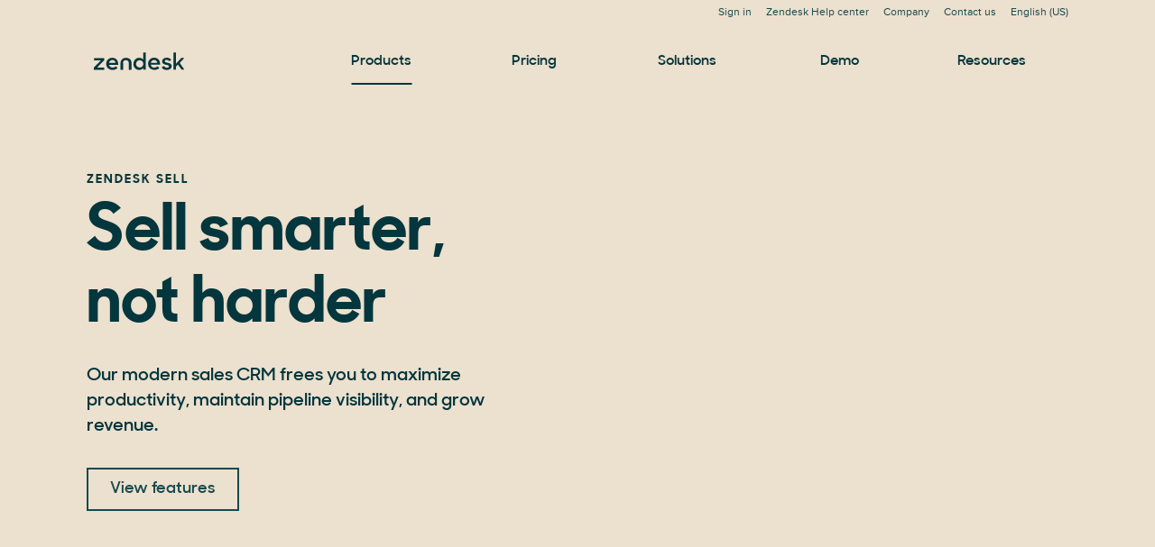

--- FILE ---
content_type: image/svg+xml
request_url: https://web-assets.zendesk.com/images/p-zendesk-sell-overview/quote-logo-1.svg
body_size: 3134
content:
<svg width="157" height="32" viewBox="0 0 157 32" fill="none" xmlns="http://www.w3.org/2000/svg">
<path d="M58.2699 10.2902C55.8874 9.72363 53.4411 9.12579 53.4411 6.96805C53.4411 4.58957 55.6666 4.09106 57.5684 4.09106C59.5549 4.10305 61.5148 4.60541 63.3097 5.56266L63.4814 5.65648C63.5049 5.66957 63.532 5.6719 63.5571 5.66298C63.5821 5.65406 63.603 5.63459 63.6155 5.60865L65.3309 2.19453C65.3379 2.18102 65.3424 2.16601 65.3441 2.15045C65.3458 2.13489 65.3446 2.11911 65.3406 2.10409C65.3366 2.08908 65.3299 2.07515 65.3209 2.06317C65.3119 2.0512 65.3009 2.04143 65.2884 2.03449L65.1052 1.93148C62.5166 0.610716 60.0949 0 57.4883 0C52.4289 0 49.1584 2.75926 49.1584 7.03427C49.1584 11.9586 52.8246 13.4909 56.7819 14.4107C59.274 14.9901 61.6876 15.5641 61.6876 17.8101C61.6876 20.2364 59.2936 20.7533 57.2528 20.7533C55.096 20.7533 52.9325 20.0433 50.6367 18.5827L50.5647 18.5349C50.5531 18.527 50.5401 18.5219 50.5267 18.5198C50.5132 18.5176 50.4996 18.5186 50.4864 18.5225C50.4733 18.5265 50.4611 18.5333 50.4503 18.5427C50.4396 18.5521 50.4307 18.5638 50.4241 18.5772L48.6482 22.1256C48.6355 22.1516 48.6321 22.1822 48.6388 22.2109C48.6455 22.2397 48.6617 22.2644 48.6842 22.2801L48.7578 22.3298C51.3521 23.9825 54.2796 24.8603 57.261 24.8793C62.8012 24.8793 65.9784 22.2911 65.9784 17.777C65.9752 12.1407 61.5437 11.0701 58.2699 10.2902Z" fill="#68737D"/>
<path d="M78.8628 20.3853C78.8584 20.3705 78.8514 20.3568 78.8422 20.3452C78.833 20.3335 78.8218 20.324 78.8093 20.3173C78.7968 20.3106 78.7832 20.3068 78.7694 20.3062C78.7555 20.3055 78.7417 20.308 78.7287 20.3135L78.503 20.411C77.6151 20.7973 77.0035 20.9629 75.7232 20.9629C74.2367 20.9629 73.2703 20.0597 73.2703 18.6635V10.1558H78.5734C78.5868 10.156 78.6002 10.1533 78.6127 10.1476C78.6251 10.142 78.6365 10.1337 78.6461 10.123C78.6557 10.1124 78.6633 10.0998 78.6685 10.0858C78.6737 10.0718 78.6764 10.0569 78.6764 10.0417V6.60002C78.6764 6.56977 78.6657 6.54076 78.6467 6.51937C78.6277 6.49799 78.6019 6.48597 78.575 6.48597H73.2768V2.00126C73.2768 1.97101 73.2662 1.942 73.2472 1.92061C73.2281 1.89922 73.2023 1.88721 73.1755 1.88721H69.2934C69.28 1.88721 69.2667 1.89021 69.2542 1.89606C69.2418 1.90191 69.2306 1.91047 69.2212 1.92126C69.2117 1.93205 69.2043 1.94484 69.1993 1.95889C69.1943 1.97294 69.1918 1.98796 69.192 2.0031V6.48413H66.023C66.0095 6.48413 65.9962 6.48714 65.9838 6.49298C65.9714 6.49883 65.9601 6.5074 65.9507 6.51818C65.9413 6.52897 65.9338 6.54176 65.9288 6.55581C65.9238 6.56986 65.9214 6.58489 65.9216 6.60002V10.0491C65.9214 10.0644 65.9239 10.0796 65.929 10.0937C65.9341 10.1079 65.9417 10.1208 65.9513 10.1316C65.9609 10.1424 65.9723 10.1509 65.9849 10.1567C65.9975 10.1624 66.011 10.1652 66.0246 10.165H69.1937V19.1307C69.1937 22.7306 71.3342 24.8792 74.917 24.8792C76.9986 24.8792 78.2152 24.3917 79.4825 23.8031L79.7229 23.6872C79.7461 23.6754 79.7646 23.6545 79.7748 23.6283C79.7851 23.6022 79.7864 23.5727 79.7785 23.5455L78.8628 20.3853Z" fill="#68737D"/>
<path d="M34.9269 0.505859H5.00218C2.16668 0.505859 0 3.09772 0 6.29294V24.2962C0 24.3289 0.011543 24.3602 0.0320895 24.3833C0.0526361 24.4064 0.0805033 24.4194 0.109561 24.4194H3.97852C4.00758 24.4194 4.03544 24.4064 4.05599 24.3833C4.07654 24.3602 4.08808 24.3289 4.08808 24.2962V6.02437H35.8427V24.2962C35.8427 24.3289 35.8542 24.3602 35.8747 24.3833C35.8953 24.4064 35.9232 24.4194 35.9522 24.4194H39.8261C39.8551 24.4194 39.883 24.4064 39.9035 24.3833C39.9241 24.3602 39.9356 24.3289 39.9356 24.2962V6.29294C39.9356 3.09772 37.7739 0.505859 34.9269 0.505859Z" fill="#68737D"/>
<path d="M96.9964 21.0624H96.3816C95.6212 21.0624 95.2173 20.5951 95.2173 19.714V12.5914C95.2173 8.17662 93.0915 6.0244 88.696 6.0244C86.2718 5.97996 83.8694 6.5456 81.6645 7.67996C81.6415 7.69134 81.623 7.71196 81.6127 7.7378C81.6025 7.76364 81.6011 7.79285 81.6089 7.81976L82.5786 11.1529C82.583 11.1677 82.59 11.1814 82.5992 11.1931C82.6084 11.2047 82.6195 11.2142 82.6321 11.2209C82.6446 11.2276 82.6582 11.2314 82.672 11.232C82.6859 11.2327 82.6997 11.2302 82.7127 11.2247C84.8499 10.2737 86.7566 9.75308 88.0877 9.75308C89.5986 9.75308 91.1325 10.0676 91.1325 12.3928V13.3843C91.1325 13.3843 90.8921 13.4045 86.0404 13.8441C81.1886 14.2838 80.4806 18.1063 80.4806 19.6551C80.4806 22.7308 82.6522 24.8812 85.7624 24.8812C87.928 24.9157 90.0298 24.0564 91.6705 22.4659V22.4659C92.0335 23.3213 93.0604 24.7561 95.8616 24.7561H97.0062C97.0197 24.7563 97.0331 24.7536 97.0455 24.7479C97.058 24.7423 97.0694 24.734 97.079 24.7233C97.0886 24.7127 97.0962 24.7001 97.1014 24.6861C97.1066 24.6722 97.1093 24.6572 97.1093 24.642V21.1764C97.1094 21.1603 97.1064 21.1443 97.1006 21.1296C97.0948 21.1148 97.0863 21.1016 97.0757 21.0908C97.065 21.0801 97.0524 21.072 97.0388 21.067C97.0251 21.0621 97.0107 21.0605 96.9964 21.0624V21.0624ZM91.1309 19.3811C89.3321 20.814 88.0534 21.4045 86.7403 21.4045C85.3732 21.4045 84.4509 20.6098 84.4509 19.427C84.4509 18.9249 84.5033 17.3466 86.4443 17.067C88.3853 16.7874 91.1276 16.3974 91.1276 16.3974L91.1309 19.3811Z" fill="#68737D"/>
<path d="M149.565 13.5518C146.949 13.0349 145.657 12.7626 145.657 11.3775C145.657 10.5552 146.004 9.46805 148.833 9.46805C150.577 9.46903 152.292 9.96507 153.82 10.9102L153.93 10.9746C153.953 10.9881 153.98 10.991 154.006 10.9828C154.031 10.9746 154.052 10.9559 154.066 10.9305L155.583 7.96518C155.59 7.95155 155.595 7.93644 155.596 7.9208C155.598 7.90516 155.596 7.88932 155.592 7.87429C155.588 7.85926 155.581 7.84535 155.572 7.83345C155.563 7.82155 155.552 7.81191 155.539 7.80514L155.411 7.73524C153.58 6.78789 151.824 6.0061 148.854 6.0061C144.313 6.0061 141.811 7.97805 141.811 11.5577C141.811 15.6304 145.177 16.6017 148.329 17.1903C151.119 17.7109 152.241 18.1524 152.241 19.5375C152.241 20.7994 151.16 21.412 148.851 21.412C146.725 21.412 144.562 20.3966 143.113 19.543L143.021 19.4934C142.998 19.4807 142.971 19.4786 142.946 19.4875C142.921 19.4964 142.9 19.5156 142.887 19.5412L141.381 22.5359C141.374 22.5492 141.37 22.5638 141.369 22.579C141.367 22.5941 141.368 22.6095 141.372 22.6242C141.375 22.6389 141.381 22.6526 141.39 22.6646C141.398 22.6766 141.409 22.6866 141.42 22.6941L141.51 22.7493C143.881 24.1307 146.416 24.861 148.851 24.861C153.605 24.861 156.015 22.9719 156.015 19.2432C156.016 15.1797 152.826 14.1956 149.565 13.5518Z" fill="#68737D"/>
<path d="M107.852 6.02417C106.005 6.02417 104.445 6.71031 102.946 8.18375V6.59994C102.946 6.56969 102.935 6.54068 102.916 6.51929C102.897 6.4979 102.871 6.48589 102.844 6.48589H98.9592C98.9457 6.48588 98.9324 6.48889 98.92 6.49474C98.9076 6.50059 98.8964 6.50915 98.8869 6.51994C98.8775 6.53072 98.87 6.54351 98.865 6.55757C98.86 6.57162 98.8576 6.58664 98.8578 6.60177V31.8839C98.8576 31.8992 98.8601 31.9144 98.8652 31.9286C98.8703 31.9428 98.8779 31.9556 98.8875 31.9664C98.8971 31.9773 98.9085 31.9858 98.9211 31.9915C98.9337 31.9972 98.9472 32.0001 98.9608 31.9998H102.84C102.853 32.0001 102.866 31.9973 102.879 31.9917C102.891 31.9861 102.903 31.9777 102.912 31.9671C102.922 31.9565 102.93 31.9438 102.935 31.9299C102.94 31.9159 102.943 31.9009 102.943 31.8858V22.7802C104.37 24.1157 106.157 24.8809 107.848 24.8809C112.185 24.8809 115.207 21.0051 115.207 15.4535C115.21 10.1649 111.977 6.02417 107.852 6.02417ZM106.83 20.9702C105.41 20.9702 104.213 20.2178 102.941 18.531V12.2159C104.249 10.6358 105.454 9.93312 106.83 9.93312C109.438 9.93312 111.122 12.1001 111.122 15.4516C111.122 18.7517 109.397 20.9702 106.83 20.9702Z" fill="#68737D"/>
<path d="M121.403 0.505859H117.521C117.464 0.505859 117.418 0.557745 117.418 0.621748V24.3035C117.418 24.3675 117.464 24.4194 117.521 24.4194H121.403C121.46 24.4194 121.506 24.3675 121.506 24.3035V0.621748C121.506 0.557745 121.46 0.505859 121.403 0.505859Z" fill="#68737D"/>
<path d="M138.178 19.5666C138.164 19.5407 138.143 19.5216 138.117 19.5134C138.091 19.5052 138.064 19.5084 138.04 19.5225L137.908 19.6034C136.585 20.3852 135.391 21.1743 132.884 21.1743C130.165 21.1743 128.319 19.4728 127.949 16.6234H139.466C139.48 16.6236 139.493 16.6209 139.506 16.6153C139.518 16.6096 139.529 16.6013 139.539 16.5907C139.549 16.58 139.556 16.5674 139.561 16.5534C139.567 16.5395 139.569 16.5245 139.569 16.5094V15.2566C139.569 9.55418 136.543 6.02417 131.67 6.02417C127.001 6.02417 123.739 9.95703 123.739 15.5896C123.739 21.1467 127.266 24.8809 132.515 24.8809C135.006 24.918 137.457 24.1706 139.591 22.7232L139.659 22.6735C139.681 22.6573 139.697 22.6323 139.703 22.6036C139.709 22.5749 139.705 22.5446 139.692 22.519L138.178 19.5666ZM131.707 9.74917C133.833 9.74917 135.141 10.9927 135.491 13.3472H127.969C128.329 11.0239 129.657 9.74917 131.707 9.74917Z" fill="#68737D"/>
</svg>


--- FILE ---
content_type: text/plain
request_url: https://c.6sc.co/?m=1
body_size: 2
content:
6suuid=8aaa37170d4b000085387f69b50100003ecc0d00

--- FILE ---
content_type: image/svg+xml
request_url: https://web-assets.zendesk.com/images/p-zendesk-sell-overview/quote-logo-2.svg
body_size: 725
content:
<svg width="152" height="20" viewBox="0 0 152 20" fill="none" xmlns="http://www.w3.org/2000/svg">
<path fill-rule="evenodd" clip-rule="evenodd" d="M101.994 5.01829H111.312C111.837 5.01829 112.415 5.04714 112.911 5.19224C113.958 5.51217 113.987 6.29626 114.015 7.31287C114.015 9.46235 113.792 10.0139 111.174 10.0139H101.994V14.7193H111.34C113.683 14.7193 113.768 15.708 113.768 17.8286V19.6861H119.446V15.9693C119.446 13.2971 118.04 12.5699 115.696 12.2508C116.854 11.8443 118.178 11.583 118.895 10.4204C119.583 9.25868 119.666 7.77791 119.666 6.44224C119.666 1.76567 117.847 0.31374 113.518 0.31374H96.3979V19.6861H101.994V5.01829ZM88.8042 14.8461V19.6861H94.4049V6.37318C94.4049 1.75954 90.4553 0.321609 88.3022 0.321609H76.6693C74.5153 0.321609 70.5666 1.75954 70.5666 6.37318V19.6861H76.1673V7.96235C76.1673 6.07161 78.1064 5.1634 79.1825 5.1634H85.7881C86.8659 5.1634 88.8042 6.07161 88.8042 7.96235V10.0043H76.1673V14.8461H88.8042ZM5.68285 5.01829H13.7338C15.7741 5.01829 16.7109 5.36706 16.7109 7.66077C16.7109 9.7814 15.7459 10.1582 13.8159 10.1582H5.68285V14.8636H15.8562C21.5084 14.8636 22.363 12.4527 22.363 7.45798C22.363 1.56112 20.268 0.312866 14.9742 0.312866H0.0854492V19.6853H5.68285V5.01829Z" fill="#68737D"/>
<path fill-rule="evenodd" clip-rule="evenodd" d="M32.7552 0.197519L36.7247 0.110107L41.1912 0.139825C47.5876 0.139825 49.7109 1.73773 49.7109 8.70801V9.6372C49.7109 16.9851 49.2969 19.4834 41.0261 19.7736L36.8077 19.861C36.2285 19.8898 35.622 19.8898 35.0437 19.8898C33.775 19.8898 32.5072 19.8321 31.2393 19.7465C27.1861 19.4257 24.7599 17.9746 24.5666 13.298C24.5118 12.1066 24.5118 10.916 24.5118 9.72461C24.511 2.11447 25.3656 0.313777 32.7552 0.197519ZM57.3445 14.8356H68.8339V19.6862H51.7479V0.313774H57.3445V14.8356ZM127.428 19.6862H121.832V0.313774H127.428V19.6862ZM133.286 0.333881C130.16 0.333881 128.63 3.00433 128.63 6.29804C128.63 9.59175 130.161 12.3383 133.286 12.3383L144.848 12.3147C145.521 12.3147 146.065 12.8898 146.065 13.5987C146.065 14.3077 145.521 14.8828 144.848 14.8828H129.157V19.687L147.36 19.6958C150.558 19.6958 152 16.9659 152 13.5987C152 10.2299 150.558 7.50084 147.36 7.50084L135.872 7.50171C135.241 7.50171 134.729 6.96325 134.729 6.29804C134.729 5.63371 135.241 5.16954 135.872 5.16954H151.203V0.321643L133.286 0.333881ZM47.5191 10.0043L39.7644 11.1389L40.8414 13.4081L38.3281 12.1223L37.1084 17.4169L35.887 12.1223L33.3737 13.4081L34.4507 11.1389L26.696 10.0043L34.4507 8.86969L33.3737 6.59959L35.887 7.88543L37.1084 2.59085L38.3281 7.88543L40.8414 6.59959L39.7644 8.86969L47.5191 10.0043Z" fill="#68737D"/>
</svg>


--- FILE ---
content_type: application/javascript; charset=UTF-8
request_url: https://www.zendesk.com/web-assets/_next/static/chunks/83412-c1bc9d9013150d72.js
body_size: 7309
content:
(self.webpackChunk_N_E=self.webpackChunk_N_E||[]).push([[83412,7093,59461,79223,23547],{27912:function(e,t,o){"use strict";var r=o(64836);Object.defineProperty(t,"__esModule",{value:!0}),t.default=void 0;var a=r(o(10434)),n=c(o(67294)),i=r(o(45697)),l=o(56189),d=o(14352);function c(e,t){if("function"==typeof WeakMap)var o=new WeakMap,r=new WeakMap;return(c=function(e,t){if(!t&&e&&e.__esModule)return e;var a,n,i={__proto__:null,default:e};if(null===e||"object"!=typeof e&&"function"!=typeof e)return i;if(a=t?r:o){if(a.has(e))return a.get(e);a.set(e,i)}for(let t in e)"default"!==t&&({}).hasOwnProperty.call(e,t)&&((n=(a=Object.defineProperty)&&Object.getOwnPropertyDescriptor(e,t))&&(n.get||n.set)?a(i,t,n):i[t]=e[t]);return i})(e,t)}let u=(0,n.forwardRef)(({borderColor:e="kale",isCenter:t,isCenterAligned:o=t,children:r,href:i="#",isClickable:c=!1,variant:u,videoId:s,media:f,...p},g)=>{let m={borderColor:e,isCenterAligned:o,isClickable:c,variantName:u,videoId:s,...p};if(s){let e=`wistia_embed wistia_async_${s} popover=true popoverContent=link`;m.className=m.className?`${m.className} ${e}`:e}return(0,n.useEffect)(()=>{if(s){let e=document.createElement("script");e.id="wistia",e.async=!0,e.src="//fast.wistia.com/assets/external/E-v1.js",document.querySelectorAll("script#wistia").length<1&&document.body.appendChild(e)}},[]),n.default.createElement(l.CardRoot,(0,a.default)({as:c&&!s&&d.Link,isInline:c&&!s,href:c&&i?i:void 0},m,{ref:g}),f&&n.default.createElement(l.CardMedia,null,f),r)});u.displayName="Card",u.propTypes={borderColor:i.default.string,isCenterAligned:i.default.bool,children:i.default.node,href:i.default.string,isHighlight:i.default.bool,isClickable:i.default.bool,variant:i.default.oneOf(["border","container","double"]),videoId:i.default.string,media:i.default.node},t.default=u},56189:function(e,t,o){"use strict";Object.defineProperty(t,"__esModule",{value:!0}),t.CardRoot=t.CardMedia=void 0;var r=d(o(19521)),a=o(4591),n=o(54483),i=o(97540),l=o(80507);function d(e,t){if("function"==typeof WeakMap)var o=new WeakMap,r=new WeakMap;return(d=function(e,t){if(!t&&e&&e.__esModule)return e;var a,n,i={__proto__:null,default:e};if(null===e||"object"!=typeof e&&"function"!=typeof e)return i;if(a=t?r:o){if(a.has(e))return a.get(e);a.set(e,i)}for(let t in e)"default"!==t&&({}).hasOwnProperty.call(e,t)&&((n=(a=Object.defineProperty)&&Object.getOwnPropertyDescriptor(e,t))&&(n.get||n.set)?a(i,t,n):i[t]=e[t]);return i})(e,t)}let c=t.CardMedia=r.default.div.withConfig({displayName:"Cardstyle__CardMedia",componentId:"sc-1g3sojj-0"})(["align-self:stretch;margin-bottom:16px;","{margin-bottom:24px;}"],({theme:e})=>(0,l.mediaQuery)("up","md",e)),u=({borderColor:e,theme:t})=>(0,r.css)(["background-color:",";border-bottom:2px solid ",";"],t.colors.card.borderBackground,t.palette[e]);[t.CardRoot=r.default.div.withConfig({displayName:"Cardstyle__CardRoot",componentId:"sc-1g3sojj-1"})(["align-items:flex-start;display:flex;flex-direction:column;height:100%;justify-content:flex-start;position:relative;transition:box-shadow ",";width:100%;"," ","{height:auto;margin-bottom:",";}","{flex-grow:1;}> h1,h2,h3,h4,h5,h6,p{padding:",";}"," "," "," "," "," "," ",""],({theme:e})=>e.animations.animationDuration,({theme:e})=>1===e.version&&(0,r.css)(["gap:16px;*{margin:0;}"]),({theme:e})=>(0,l.mediaQuery)("down","sm",e),({theme:e})=>2===e.version?"48px":"24px",i.TextRoot,({theme:e,isCenterAligned:t})=>2===e.version&&(t?"0 8px":"0 16px 0 0"),({isClickable:e,theme:t})=>e&&(0,r.css)(["text-decoration:none;cursor:pointer;&:hover{text-decoration:none;box-shadow:",";}"],t.shadows.s2),({videoId:e,theme:t})=>e?(0,r.css)(["padding:0;> div{align-items:flex-start;display:flex;flex-direction:column;gap:",";height:100%;justify-content:flex-start;padding:",";}"],2===t.version?"16px":"24px",2===t.version?"0":"24px"):(0,r.css)(["padding:",";"],2===t.version?"0":"24px"),({isCenterAligned:e})=>e&&(0,r.css)(["align-items:center;justify-content:center;text-align:center;"]),({isHighlight:e,variantName:t,borderColor:o,theme:a})=>e&&"container"===t&&(0,r.css)(["position:relative;","{position:absolute;top:0;left:50%;transform:translate(-50%,-50%);}&::before{border:2px solid ",";content:'';position:absolute;left:0;top:0;width:100%;height:100%;}& > *{position:relative;z-index:1;}"],n.StickerRoot,a.palette[o]),({variantName:e,theme:t})=>"container"===e&&(0,r.css)(["background:",";box-shadow:",";padding:32px 24px;"],t.colors.background,t.shadows.ss1),({variantName:e,borderColor:t,theme:o})=>"border"===e&&(0,r.css)(["",";"],u({borderColor:t,theme:o})),({variantName:e,borderColor:t,theme:o})=>"double"===e&&(0,r.css)(["padding:32px 24px;",";"],u({borderColor:t,theme:o}))),c].forEach(e=>{e.defaultProps={theme:a.greenhouse}})},91729:function(e,t,o){"use strict";var r=o(64836);Object.defineProperty(t,"__esModule",{value:!0}),Object.defineProperty(t,"Card",{enumerable:!0,get:function(){return a.default}});var a=r(o(27912))},80333:function(e,t,o){"use strict";var r=o(64836);Object.defineProperty(t,"__esModule",{value:!0}),t.default=void 0;var a=r(o(67294)),n=r(o(45697)),i=o(48278);let l=({foreground:e,background:t,wipe:o,horizontal:r="left",vertical:n="top",...l})=>{let d={wipe:o,horizontal:r,vertical:n,...l};return a.default.createElement(i.ImageLockupRoot,d,a.default.createElement(i.BackgroundContainer,{wipe:o},t),a.default.createElement(i.ForegroundLayer,{horizontal:r,vertical:n},a.default.createElement(i.ForegroundContainer,{wipe:o},e)))};l.propTypes={foreground:n.default.node,background:n.default.node,wipe:n.default.oneOf(["up","right","down","left"]),horizontal:n.default.oneOf(["left","center","right"]),vertical:n.default.oneOf(["top","center","bottom"])},t.default=l},48278:function(e,t,o){"use strict";Object.defineProperty(t,"__esModule",{value:!0}),t.ImageLockupRoot=t.ForegroundLayer=t.ForegroundContainer=t.BackgroundContainer=void 0;var r=i(o(19521)),a=o(80507),n=o(4591);function i(e,t){if("function"==typeof WeakMap)var o=new WeakMap,r=new WeakMap;return(i=function(e,t){if(!t&&e&&e.__esModule)return e;var a,n,i={__proto__:null,default:e};if(null===e||"object"!=typeof e&&"function"!=typeof e)return i;if(a=t?r:o){if(a.has(e))return a.get(e);a.set(e,i)}for(let t in e)"default"!==t&&({}).hasOwnProperty.call(e,t)&&((n=(a=Object.defineProperty)&&Object.getOwnPropertyDescriptor(e,t))&&(n.get||n.set)?a(i,t,n):i[t]=e[t]);return i})(e,t)}let l=e=>{switch(e){case"up":return"100% 0 0 0";case"right":return"0 100% 0 0";case"down":return"0 0 100% 0";case"left":return"0 0 0 100%"}},d=e=>(0,r.keyframes)(["0%{transform:scale(1.1);}12.5%{clip-path:inset(",");}50%{clip-path:inset(0);}100%{transform:scale(1);clip-path:inset(0);}"],l(e));t.ImageLockupRoot=r.default.div.withConfig({displayName:"ImageLockupstyle__ImageLockupRoot",componentId:"sc-u9g9of-0"})(["display:flex;overflow:hidden;position:relative;",""],({horizontal:e,vertical:t})=>{let o="";return"top"===t?o+=`
        padding-top: 16.667%;
      `:"bottom"===t&&(o+=`
        padding-bottom: 16.667%;
      `),"left"===e?o+=`
        justify-content: flex-end;
      `:"center"===e?o+=`
        justify-content: center;
      `:o+=`
        justify-content: flex-start;
      `,o});let c=t.BackgroundContainer=r.default.div.withConfig({displayName:"ImageLockupstyle__BackgroundContainer",componentId:"sc-u9g9of-1"})(["width:66.666%;@media (prefers-reduced-motion:no-preference){","}"],({wipe:e,theme:t})=>e&&(0,r.css)(["","{clip-path:inset(",");transform:translateZ(0) scale(1.1);.active &&{animation:"," 2s ease forwards;}}"],(0,a.mediaQuery)("up","md",t),l(e),d(e))),u=t.ForegroundLayer=r.default.div.withConfig({displayName:"ImageLockupstyle__ForegroundLayer",componentId:"sc-u9g9of-2"})(["display:flex;position:absolute;top:0;left:0;width:100%;height:100%;",""],({horizontal:e,vertical:t})=>{let o;return o="top"===t?`
        align-items: flex-start;
      `:"center"===t?`
        align-items: center;
      `:`
        align-items: flex-end;
      `,"left"===e?o+=`
        justify-content: flex-start;
      `:"center"===e?o+=`
        justify-content: center;
      `:o+=`
        justify-content: flex-end;
      `,o}),s=t.ForegroundContainer=r.default.div.withConfig({displayName:"ImageLockupstyle__ForegroundContainer",componentId:"sc-u9g9of-3"})(["width:58.333%;@media (prefers-reduced-motion:no-preference){","}"],({wipe:e,theme:t})=>e&&(0,r.css)(["","{opacity:0;transform:translateY(1rem);transition:opacity 500ms,transform 1s;.active &&{opacity:1;transform:translateY(0);transition-delay:1s;}}"],(0,a.mediaQuery)("up","md",t)));c.defaultProps={theme:n.greenhouse},u.defaultProps={theme:n.greenhouse},s.defaultProps={theme:n.greenhouse}},83417:function(e,t,o){"use strict";var r=o(64836);Object.defineProperty(t,"__esModule",{value:!0}),Object.defineProperty(t,"ImageLockup",{enumerable:!0,get:function(){return a.default}});var a=r(o(80333))},99266:function(e,t,o){"use strict";var r=o(64836);Object.defineProperty(t,"__esModule",{value:!0}),t.default=void 0;var a=r(o(67294)),n=r(o(45697)),i=o(19521),l=o(4591),d=o(94095),c=o(51644),u=o(77304),s=o(54483),f=o(75575);let p=({color:e="kale",text:t,variant:o="circle",...r})=>{let n={color:e,variant:o,...r},p=d.greenhouseLight;return"string"==typeof l.greenhouse.palette[e]&&153>(0,u.getBrightness)(l.greenhouse.palette[e])&&(p=c.greenhouseDark),a.default.createElement(s.StickerRoot,n,a.default.createElement(i.ThemeProvider,{theme:p},a.default.createElement(f.Heading,{variant:"rectangle"===o?"smallSemi":"h5",override:"span"},t)))};p.propTypes={color:n.default.string,text:n.default.node,variant:n.default.oneOf(["circle","rectangle","star"])},t.default=p},54483:function(e,t,o){"use strict";var r=o(64836);Object.defineProperty(t,"__esModule",{value:!0}),t.StickerRoot=void 0;var a=r(o(19521)),n=o(4591),i=o(19722);(t.StickerRoot=a.default.span.withConfig({displayName:"Stickerstyle__StickerRoot",componentId:"sc-n3698i-0"})(["display:flex;justify-content:center;align-items:center;text-align:center;background-color:",";","{margin:0;}"," "," ",""],({theme:e,color:t})=>e.palette[t]||e.palette.kale,i.HeadingRoot,({variant:e})=>"circle"===e&&`
    width: 68px;
    height: 68px;
    border-radius: 100%;
    transform: rotate(20deg);
  `,({variant:e})=>"rectangle"===e&&`
    display: inline-block;
    padding: 2px 8px;
  `,({variant:e})=>"star"===e&&`
    clip-path: polygon(50% 0%, 60% 20%, 80% 10%, 75% 32%, 100% 35%, 80% 50%, 100% 65%, 75% 68%, 80% 90%, 60% 80%, 50% 100%, 40% 80%, 20% 90%, 25% 68%, 0% 65%, 20% 50%, 0% 35%, 25% 32%, 20% 10%, 40% 20%, 50% 0%);
    height: 192px;
    padding: 96px;
    transform: rotate(20deg);
    width: 192px;
  `)).defaultProps={theme:n.greenhouse}},71223:function(e,t,o){"use strict";var r=o(64836);Object.defineProperty(t,"__esModule",{value:!0}),Object.defineProperty(t,"Sticker",{enumerable:!0,get:function(){return a.default}});var a=r(o(99266))},9283:function(e,t,o){"use strict";Object.defineProperty(t,"__esModule",{value:!0}),t.colors=void 0;var r=o(79672),a=o(77304),n=o(21036);t.colors={...n.colors,base:"dark",background:r.palette.kale,foreground:r.palette.white,primaryHue:r.palette.kale,dangerHue:r.palette.clifford,warningHue:r.palette.luke,successHue:r.palette.peppermint_patty,neutralHue:r.palette.totoro,chromeHue:r.palette.kale,backgroundAlt:r.palette.pale_kale,backgroundInvisible:{default:(0,a.transparentize)(r.palette.kale,0),hover:r.palette.pale_kale,active:r.palette.venusaur},button:{...n.colors.button,default:{background:r.palette.oat_milk,border:r.palette.oat_milk,hoverBackground:r.palette.karl,hoverText:r.palette.kale,text:r.palette.kale,disabled:{background:r.palette.astro,border:r.palette.astro,hoverBackground:r.palette.astro,hoverText:r.palette.white,text:r.palette.white}},secondary:{background:"transparent",border:r.palette.oat_milk,hoverBackground:r.palette.karl,hoverText:r.palette.kale,text:r.palette.oat_milk,disabled:{background:r.palette.astro,border:r.palette.astro,hoverBackground:r.palette.astro,hoverText:r.palette.white,text:r.palette.white}}},container:{default:r.palette.kale,hover:r.palette.pale_kale,active:r.palette.kale},heading:{default:r.palette.white},link:{default:r.palette.oat_milk,hover:r.palette.karl,primary:{default:r.palette.oat_milk,hover:r.palette.karl},secondary:{default:r.palette.oat_milk,hover:r.palette.karl},inline:{hover:r.palette.karl,visited:r.palette.oat_milk,hoverBackground:r.palette.transparent},disabled:r.palette.astro},modal:{backdrop:(0,a.transparentize)(r.palette.black,.6),background:r.palette.kale},primaryNav:{link:r.palette.white,logo:r.palette.white,icon:r.palette.white,dropdown:{background:r.palette.white,hoverBackground:r.palette.tofu,border:r.palette.kale,subheading:r.palette.totoro}},secondaryNav:{link:r.palette.oat_milk,dropdown:{link:r.palette.totoro,hoverLink:r.palette.kale}},formField:{checkboxBorder:r.palette.white},tooltip:{background:r.palette.oat_milk,text:r.palette.kale,icon:{color:r.palette.oat_milk,hover:r.palette.white}}}},51644:function(e,t,o){"use strict";Object.defineProperty(t,"__esModule",{value:!0}),t.greenhouseDark=void 0;var r=o(4591),a=o(9283);t.greenhouseDark=(e=r.greenhouse)=>({...e,colors:a.colors})},25112:function(e,t,o){"use strict";var r=o(64836);Object.defineProperty(t,"__esModule",{value:!0}),t.default=void 0;var a=r(o(10434)),n=s(o(67294)),i=r(o(45697)),l=o(75575),d=o(7838),c=o(58353),u=o(75492);function s(e,t){if("function"==typeof WeakMap)var o=new WeakMap,r=new WeakMap;return(s=function(e,t){if(!t&&e&&e.__esModule)return e;var a,n,i={__proto__:null,default:e};if(null===e||"object"!=typeof e&&"function"!=typeof e)return i;if(a=t?r:o){if(a.has(e))return a.get(e);a.set(e,i)}for(let t in e)"default"!==t&&({}).hasOwnProperty.call(e,t)&&((n=(a=Object.defineProperty)&&Object.getOwnPropertyDescriptor(e,t))&&(n.get||n.set)?a(i,t,n):i[t]=e[t]);return i})(e,t)}let f=(0,n.forwardRef)(({items:e,level:t=5,isExpandable:o,isDefaultClosed:r,...i},s)=>{let[f,p]=(0,n.useState)(r?[]:[0]),g=i.expandedSections?i.expandedSections:f,m={level:t,expandedSections:g,onChange:e=>y(e),isExpandable:o,...i},y=e=>{g.includes(e)?p(g.filter(t=>t!==e)):o?p([...g,e]):p([e])};return n.default.createElement(u.AccordionRoot,(0,a.default)({},m,{ref:s}),e.map((e,o)=>n.default.createElement(u.AccordionSection,{key:o,isExpanded:g.includes(o)},n.default.createElement(u.AccordionHeader,null,n.default.createElement(u.AccordionLabel,(0,a.default)({href:e.isLink?e.url:void 0,as:e.isLink&&d.Link,isBare:!0},e.isLink&&e.heading.handleLinkClick&&{onClick:e.heading.handleLinkClick}),n.default.createElement(l.Heading,{variant:e.heading.variant||`h${t}`,override:e.heading.override},e.heading.text)),e.sticker?.text&&n.default.createElement(c.Sticker,{text:e.sticker.text,color:e.sticker.color}),!e.isLink&&n.default.createElement(u.AccordionIcon,null)),!e.isLink&&n.default.createElement(u.AccordionPanel,null,"function"==typeof e.body?e.body(g,o):e.body,e.media&&n.default.createElement(u.AccordionMediaMobile,null,e.media)))))});f.displayName="Accordion",f.propTypes={isExpandable:i.default.bool,isAnimated:i.default.bool,isDefaultClosed:i.default.bool,level:i.default.number,items:i.default.arrayOf(i.default.shape({heading:i.default.shape({override:i.default.string,text:i.default.string,handleLinkClick:i.default.func}),body:i.default.oneOfType([i.default.func,i.default.node]),sticker:i.default.shape({color:i.default.string,text:i.default.string}),isLink:i.default.bool,url:i.default.string}))},t.default=f},75492:function(e,t,o){"use strict";var r=o(64836);Object.defineProperty(t,"__esModule",{value:!0}),t.AccordionSection=t.AccordionRoot=t.AccordionPanel=t.AccordionMediaMobile=t.AccordionLabel=t.AccordionIcon=t.AccordionHeader=void 0;var a=f(o(19521)),n=o(67710),i=o(80507),l=r(o(99291)),d=o(45866),c=o(19722),u=o(24305),s=o(17606);function f(e,t){if("function"==typeof WeakMap)var o=new WeakMap,r=new WeakMap;return(f=function(e,t){if(!t&&e&&e.__esModule)return e;var a,n,i={__proto__:null,default:e};if(null===e||"object"!=typeof e&&"function"!=typeof e)return i;if(a=t?r:o){if(a.has(e))return a.get(e);a.set(e,i)}for(let t in e)"default"!==t&&({}).hasOwnProperty.call(e,t)&&((n=(a=Object.defineProperty)&&Object.getOwnPropertyDescriptor(e,t))&&(n.get||n.set)?a(i,t,n):i[t]=e[t]);return i})(e,t)}let p=t.AccordionIcon=(0,a.default)(l.default).withConfig({displayName:"Accordionstyle__AccordionIcon",componentId:"sc-skeaof-0"})(["color:",";transition:transform 250ms;"],({theme:e})=>e.colors.foreground),g=t.AccordionRoot=(0,a.default)(n.Accordion).withConfig({displayName:"Accordionstyle__AccordionRoot",componentId:"sc-skeaof-1"})([""]),m=t.AccordionHeader=(0,a.default)(n.Accordion.Header).withConfig({displayName:"Accordionstyle__AccordionHeader",componentId:"sc-skeaof-2"})(["column-gap:12px;padding:0 16px;","{padding:0 20px;}&:has(button[data-garden-focus-visible='true']){","}[data-garden-id='accordions.rotate_icon']{display:none;}","{margin-top:0;}","{white-space:nowrap;}"],({theme:e})=>(0,i.mediaQuery)("up","md",e),({theme:e})=>(0,a.css)(["box-shadow:inset 0 2px 0 0 ",";"],e.colors.accordion.borderColorFocus),c.HeadingRoot,s.StickerRoot),y=t.AccordionLabel=(0,a.default)(n.Accordion.Label).withConfig({displayName:"Accordionstyle__AccordionLabel",componentId:"sc-skeaof-3"})(["padding:20px 0;","{margin-bottom:0;}&","{width:100%;justify-content:flex-start;","{border:0px;}}"],c.HeadingRoot,u.LinkRoot,u.LinkText),h=t.AccordionPanel=(0,a.default)(n.Accordion.Panel).withConfig({displayName:"Accordionstyle__AccordionPanel",componentId:"sc-skeaof-4"})(["border:none;transition-duration:200ms;transition-timing-function:",";padding:0 16px;","{padding:0 32px 0 20px;}","{padding:0 48px 0 20px;}[data-garden-id='accordions.step_inner_panel']{transition:opacity 100ms ",";}&[aria-hidden='true']{[data-garden-id='accordions.step_inner_panel']{transition:opacity 100ms ",";opacity:0;visibility:unset;}}&[aria-hidden='false']{[data-garden-id='accordions.step_inner_panel']{opacity:1;visibility:unset;}}"],({theme:e})=>`${e.animations.easing["in-out-1"]}`,({theme:e})=>(0,i.mediaQuery)("up","md",e),({theme:e})=>(0,i.mediaQuery)("up","lg",e),({theme:e})=>`${e.animations.easing["in-out-1"]}`,({theme:e})=>`${e.animations.easing["in-out-1"]}`),v=t.AccordionSection=(0,a.default)(n.Accordion.Section).withConfig({displayName:"Accordionstyle__AccordionSection",componentId:"sc-skeaof-5"})([""," ","{transition-property:background-color;transition-timing-function:",";&:hover{transition-duration:100ms;}&:active{transition-duration:70ms;}}"],({theme:e,isExpanded:t})=>t?(0,a.css)(["border-top:1px solid transparent;box-shadow:inset 0 2px 0 0 ",";","{padding-bottom:24px;}","{transform:rotate(180deg);}"],e.colors.accordion.borderColorExpanded,h,p):(0,a.css)(["border-top:1px solid ",";","{&:hover{background-color:",";}&:active{background-color:",";}}"],e.colors.accordion.borderColor,m,e.colors.accordion.backgroundHover,e.colors.accordion.backgroundActive),m,({theme:e})=>`${e.animations.easing.linear}`);[p,t.AccordionMediaMobile=a.default.div.withConfig({displayName:"Accordionstyle__AccordionMediaMobile",componentId:"sc-skeaof-6"})(["margin-top:32px;"]),g,v,m,y,h].forEach(e=>{e.defaultProps={theme:d.greenhouse}})},22248:function(e,t,o){"use strict";var r=o(64836);Object.defineProperty(t,"__esModule",{value:!0}),Object.defineProperty(t,"Accordion",{enumerable:!0,get:function(){return a.default}});var a=r(o(25112))},81998:function(e,t,o){"use strict";var r=o(64836);Object.defineProperty(t,"__esModule",{value:!0}),t.default=void 0;var a=r(o(67294)),n=r(o(45697)),i=o(19521),l=o(75575),d=o(45866),c=o(52818),u=o(90231),s=o(77304),f=o(17606);let p=({color:e="matcha200",text:t,variant:o="rectangle",children:r,...n})=>{let p={color:e,variant:o,...n},g=c.greenhouseLight;return"string"==typeof d.greenhouse.palette[e]&&153>(0,s.getBrightness)(d.greenhouse.palette[e])&&(g=u.greenhouseDark),a.default.createElement(f.StickerRoot,p,a.default.createElement(i.ThemeProvider,{theme:g},a.default.createElement(l.Heading,{variant:"large"===o?"h5":"supertitle",override:"span"},t||r)))};p.propTypes={color:n.default.string,text:n.default.node,children:n.default.node,variant:n.default.oneOf(["rectangle","large"])},t.default=p},17606:function(e,t,o){"use strict";Object.defineProperty(t,"__esModule",{value:!0}),t.StickerRoot=void 0;var r=i(o(19521)),a=o(45866),n=o(19722);function i(e,t){if("function"==typeof WeakMap)var o=new WeakMap,r=new WeakMap;return(i=function(e,t){if(!t&&e&&e.__esModule)return e;var a,n,i={__proto__:null,default:e};if(null===e||"object"!=typeof e&&"function"!=typeof e)return i;if(a=t?r:o){if(a.has(e))return a.get(e);a.set(e,i)}for(let t in e)"default"!==t&&({}).hasOwnProperty.call(e,t)&&((n=(a=Object.defineProperty)&&Object.getOwnPropertyDescriptor(e,t))&&(n.get||n.set)?a(i,t,n):i[t]=e[t]);return i})(e,t)}(t.StickerRoot=r.default.span.withConfig({displayName:"Stickerstyle__StickerRoot",componentId:"sc-1a6wi1g-0"})(["display:flex;justify-content:center;align-items:center;text-align:center;background-color:",";&& ","{margin:0;}"," "," ",""],({theme:e,color:t})=>e.palette[t]||e.palette.background,n.HeadingRoot,({variant:e})=>"circle"===e&&`
    width: 68px;
    height: 68px;
    border-radius: 100%;
    transform: rotate(20deg);
  `,({variant:e,theme:t})=>"rectangle"===e&&(0,r.css)(["border-radius:",";display:inline-block;padding:0 8px;"],t.radius.xs),({variant:e,theme:t})=>"large"===e&&(0,r.css)(["border-radius:",";display:inline-block;padding:8px 16px;"],t.radius.xl))).defaultProps={theme:a.greenhouse}},58353:function(e,t,o){"use strict";var r=o(64836);Object.defineProperty(t,"__esModule",{value:!0}),Object.defineProperty(t,"Sticker",{enumerable:!0,get:function(){return a.default}});var a=r(o(81998))},28685:function(e,t,o){"use strict";var r=o(64836);Object.defineProperty(t,"__esModule",{value:!0}),t.default=void 0;var a=g(o(67294)),n=r(o(45697)),i=o(19521),l=o(88703),d=o(8110),c=o(963),u=o(75575),s=o(57065),f=o(28695),p=o(22248);function g(e,t){if("function"==typeof WeakMap)var o=new WeakMap,r=new WeakMap;return(g=function(e,t){if(!t&&e&&e.__esModule)return e;var a,n,i={__proto__:null,default:e};if(null===e||"object"!=typeof e&&"function"!=typeof e)return i;if(a=t?r:o){if(a.has(e))return a.get(e);a.set(e,i)}for(let t in e)"default"!==t&&({}).hasOwnProperty.call(e,t)&&((n=(a=Object.defineProperty)&&Object.getOwnPropertyDescriptor(e,t))&&(n.get||n.set)?a(i,t,n):i[t]=e[t]);return i})(e,t)}let m=({bgColor:e,supertitle:t,heading:o,text:r,isReverse:n=!1,items:g,isExpandable:m,isDefaultClosed:y,sectionProps:h,...v})=>{let b=(0,i.useTheme)(),k=(0,f.useMediaQuery)(`(max-width: ${b.breakpoints.md})`),[_,x]=(0,a.useState)([...g]),w=_.map((e,t)=>t),[O,M]=(0,a.useState)(y?[]:[0]),j=k&&1===b.version?w:v.expandedSections?v.expandedSections:O,P=e=>{if(k&&1===b.version)return;let t=[..._];t.forEach(e=>{e.active=!1}),t[e].active=!0,x(t),j.includes(e)?M(j.filter(t=>t!==e)):m?M([...j,e]):M([e]),M([e])},A=2===b.version?p.Accordion:c.Accordion,C={bgColor:e,columnWeight:"centered",supertitle:t,heading:o&&a.default.createElement(u.Heading,{variant:"h2"},o),text:r&&a.default.createElement(s.Text,null,r),...h},E={items:g,expandedSections:j,onChange:e=>P(e),...v};return a.default.createElement(d.AccordionMediaRoot,C,a.default.createElement(l.Row,{justifyContent:"between"},a.default.createElement(l.Col,{md:6,orderMd:n?1:0},_.map((e,t)=>a.default.createElement(d.Media,{key:t,className:`${e.active?"active":""}`},e.media))),a.default.createElement(l.Col,{md:5,orderMd:n?0:1},a.default.createElement(A,E))))};m.propTypes={isExpandable:n.default.bool,bgColor:n.default.string,isReverse:n.default.bool,supertitle:n.default.string,heading:n.default.oneOfType([n.default.string,n.default.arrayOf(n.default.oneOfType([n.default.string,n.default.node]))]),text:n.default.string,isDefaultClosed:n.default.bool,items:n.default.arrayOf(n.default.shape({heading:n.default.shape({override:n.default.string,text:n.default.string,variant:n.default.string}),body:n.default.oneOfType([n.default.func,n.default.node]),isLink:n.default.bool,url:n.default.string})).isRequired,sectionProps:n.default.object},t.default=m},8110:function(e,t,o){"use strict";Object.defineProperty(t,"__esModule",{value:!0}),t.Media=t.AccordionMediaRoot=void 0;var r=c(o(19521)),a=o(84129),n=o(19722),i=o(4591),l=o(80507),d=o(75492);function c(e,t){if("function"==typeof WeakMap)var o=new WeakMap,r=new WeakMap;return(c=function(e,t){if(!t&&e&&e.__esModule)return e;var a,n,i={__proto__:null,default:e};if(null===e||"object"!=typeof e&&"function"!=typeof e)return i;if(a=t?r:o){if(a.has(e))return a.get(e);a.set(e,i)}for(let t in e)"default"!==t&&({}).hasOwnProperty.call(e,t)&&((n=(a=Object.defineProperty)&&Object.getOwnPropertyDescriptor(e,t))&&(n.get||n.set)?a(i,t,n):i[t]=e[t]);return i})(e,t)}let u=t.Media=r.default.div.withConfig({displayName:"AccordionMediastyle__Media",componentId:"sc-1y21vf5-0"})(["","{display:none !important;}"],({theme:e})=>(0,l.mediaQuery)("down","sm",e)),s=t.AccordionMediaRoot=(0,r.default)(a.Base).withConfig({displayName:"AccordionMediastyle__AccordionMediaRoot",componentId:"sc-1y21vf5-1"})(["","{display:none;&.active{display:flex;justify-content:center;}}",";","{display:block;","{display:none;}}"],u,({theme:e})=>1===e.version&&(0,r.css)(["","{[data-garden-id='accordions.section']{background:none;border-top:none;border-bottom:none;}[data-garden-id='accordions.header']:hover{cursor:default;}[data-garden-id='accordions.button']{padding:1.5rem 0 0;cursor:default;","{margin-bottom:20px;}}[data-garden-id='accordions.rotate_icon']{display:none;}[data-garden-id='accordions.panel']:last-child{border-bottom:0;margin-bottom:32px;padding:0;}[data-garden-id='accordions.step_inner_panel']{max-height:unset !important;}}"],(0,l.mediaQuery)("down","sm",e),n.HeadingRoot),d.AccordionMediaMobile,({theme:e})=>(0,l.mediaQuery)("up","md",e));u.defaultProps={theme:i.greenhouse},s.defaultProps={theme:i.greenhouse}},10516:function(e,t,o){"use strict";var r=o(64836);Object.defineProperty(t,"__esModule",{value:!0}),Object.defineProperty(t,"AccordionMedia",{enumerable:!0,get:function(){return a.default}});var a=r(o(28685))},35662:function(e,t,o){"use strict";var r=o(64836);Object.defineProperty(t,"__esModule",{value:!0}),t.default=void 0;var a=r(o(10434)),n=r(o(67294)),i=r(o(45697)),l=o(75575),d=o(57065),c=o(84129);let u=({bgColor:e,bgImage:t,columnWeight:o="centered",supertitle:r,heading:i,text:u,contentUnderText:s,contentSide:f,...p})=>{let g={bgColor:e,bgImage:t,columnWeight:o,supertitle:r,contentUnderText:s,contentSide:f,...p};return n.default.createElement(c.Base,(0,a.default)({},g,{heading:i&&("object"==typeof i?i:n.default.createElement(l.Heading,{variant:"h2"},i)),text:u&&("object"==typeof u?u:n.default.createElement(d.Text,null,u))}))};u.propTypes={bgColor:i.default.string,bgImage:i.default.string,supertitle:i.default.string,heading:i.default.string,columnWeight:i.default.string,text:i.default.oneOfType([i.default.string,i.default.node]),contentUnderText:i.default.node,contentSide:i.default.node},t.default=u},7093:function(e,t,o){"use strict";var r=o(64836);Object.defineProperty(t,"__esModule",{value:!0}),Object.defineProperty(t,"ActionFooter",{enumerable:!0,get:function(){return a.default}});var a=r(o(35662))},91412:function(e,t,o){"use strict";var r=o(64836);Object.defineProperty(t,"__esModule",{value:!0}),t.default=void 0;var a=r(o(10434)),n=r(o(67294)),i=r(o(45697)),l=o(75575),d=o(84129);let c=({bgColor:e,bgImage:t,children:o,columnWeight:r="text",contentSide:i,contentUnderText:c,heading:u,supertitle:s,text:f,...p})=>{let g={bgColor:e,bgImage:t,columnWeight:r,contentSide:i,contentUnderText:c,heading:u,supertitle:s,...p};return n.default.createElement(d.Base,(0,a.default)({hasReverseMobileColumns:!0,text:f&&n.default.createElement(l.Heading,{variant:"h5",as:"p"},f)},g),o)};c.propTypes={bgColor:i.default.string,bgImage:i.default.string,supertitle:i.default.node,heading:i.default.node,text:i.default.string,contentUnderText:i.default.node,contentSide:i.default.node,columnWeight:i.default.oneOf(["text","contentSide","centered"]),children:i.default.node},t.default=c},59461:function(e,t,o){"use strict";var r=o(64836);Object.defineProperty(t,"__esModule",{value:!0}),Object.defineProperty(t,"Hero",{enumerable:!0,get:function(){return a.default}});var a=r(o(91412))},69590:function(e){var t="undefined"!=typeof Element,o="function"==typeof Map,r="function"==typeof Set,a="function"==typeof ArrayBuffer&&!!ArrayBuffer.isView;e.exports=function(e,n){try{return function e(n,i){if(n===i)return!0;if(n&&i&&"object"==typeof n&&"object"==typeof i){var l,d,c,u;if(n.constructor!==i.constructor)return!1;if(Array.isArray(n)){if((l=n.length)!=i.length)return!1;for(d=l;0!=d--;)if(!e(n[d],i[d]))return!1;return!0}if(o&&n instanceof Map&&i instanceof Map){if(n.size!==i.size)return!1;for(u=n.entries();!(d=u.next()).done;)if(!i.has(d.value[0]))return!1;for(u=n.entries();!(d=u.next()).done;)if(!e(d.value[1],i.get(d.value[0])))return!1;return!0}if(r&&n instanceof Set&&i instanceof Set){if(n.size!==i.size)return!1;for(u=n.entries();!(d=u.next()).done;)if(!i.has(d.value[0]))return!1;return!0}if(a&&ArrayBuffer.isView(n)&&ArrayBuffer.isView(i)){if((l=n.length)!=i.length)return!1;for(d=l;0!=d--;)if(n[d]!==i[d])return!1;return!0}if(n.constructor===RegExp)return n.source===i.source&&n.flags===i.flags;if(n.valueOf!==Object.prototype.valueOf&&"function"==typeof n.valueOf&&"function"==typeof i.valueOf)return n.valueOf()===i.valueOf();if(n.toString!==Object.prototype.toString&&"function"==typeof n.toString&&"function"==typeof i.toString)return n.toString()===i.toString();if((l=(c=Object.keys(n)).length)!==Object.keys(i).length)return!1;for(d=l;0!=d--;)if(!Object.prototype.hasOwnProperty.call(i,c[d]))return!1;if(t&&n instanceof Element)return!1;for(d=l;0!=d--;)if(("_owner"!==c[d]&&"__v"!==c[d]&&"__o"!==c[d]||!n.$$typeof)&&!e(n[c[d]],i[c[d]]))return!1;return!0}return n!=n&&i!=i}(e,n)}catch(e){if((e.message||"").match(/stack|recursion/i))return console.warn("react-fast-compare cannot handle circular refs"),!1;throw e}}}}]);

--- FILE ---
content_type: application/javascript; charset=UTF-8
request_url: https://www.zendesk.com/web-assets/_next/static/chunks/pages/sell-804f4e6f10076f5a.js
body_size: 2230
content:
(self.webpackChunk_N_E=self.webpackChunk_N_E||[]).push([[46276],{83546:function(e,n,i){(window.__NEXT_P=window.__NEXT_P||[]).push(["/sell",function(){return i(55484)}])},55484:function(e,n,i){"use strict";i.r(n),i.d(n,{__N_SSG:function(){return B},default:function(){return A}});var r=i(85893),s=i(33208),o=i(19521),t=i(28695),a=i(67294),l=e=>{let{path:n,retinaPath:i=n,isMuted:s=!0,mobileImage:l,...c}=e,d={path:n,retinaPath:i,isMuted:s,...c},[h,p]=(0,a.useState)(null),x=(0,a.useRef)(null);(0,a.useEffect)(()=>{p((window?window.devicePixelRatio:1)>1?d.retinaPath:d.path)},[d.retinaPath,d.path]);let g=(0,o.useTheme)(),j=(0,t.useMediaQuery)("(max-width: ".concat(g.breakpoints.md,")"))&&l;return(0,r.jsxs)(r.Fragment,{children:[j&&l&&l,!j&&h&&(0,r.jsxs)("video",{...d,ref:x,children:[(0,r.jsx)("source",{type:"video/mp4",src:"".concat(h,".mp4")}),(0,r.jsx)("source",{type:"video/webm",src:"".concat(h,".webm")})]})]})},c=i(15291),d=i(59461),h=i(42662),p=i(77885),x=i(75575),g=i(84129),j=i(65816),u=i(57065),v=i(88703),z=i(10516),m=i(83417),y=i(91729),f=i(1150),b=i(71223),w=i(32748),k=i(7093),C=i(28338),S=i(567),T=i(34580),H=i(75989),R=i(17273),_=i(22983);let E=e=>{let{meta:n,attributes:i,id:o}=e,{p:t}=(0,H.H9)(i);return(0,r.jsxs)(s.Z,{attributes:i,meta:n,id:o,children:[(0,r.jsx)(d.Hero,{bgColor:"oat_milk",contentSide:(0,r.jsx)(h.Relationframe,{shape:"circle-quarter",children:(0,r.jsx)(l,{path:"https://web-assets.zendesk.com/images/p-zendesk-sell-overview/hero",muted:!0,autoPlay:!0,loop:!0})}),contentUnderText:(0,r.jsx)(p.LinkGroup,{children:(0,r.jsx)(C.z,{href:"/sell/features/",variant:"secondary","data-location":"hero",children:i["zen-4-copy"]})}),hasReverseMobileColumns:!0,heading:(0,r.jsx)(x.Heading,{variant:"h1",children:t("zen-1-copy")}),supertitle:i["zen-0-copy"],text:i["zen-2-copy"]}),(0,r.jsx)(g.Base,{bgColor:"tofu",columnWeight:"contentSide",contentSide:(0,r.jsx)(j.VideoEmbed,{url:"https://home.wistia.com/medias/ijsnge8os8"}),heading:(0,r.jsx)(x.Heading,{variant:"h2",children:t("zen-5-copy")}),text:(0,r.jsx)(u.Text,{children:i["zen-6-copy"]})}),(0,r.jsx)(g.Base,{bgColor:"white",columnWeight:"contentSide",contentSide:(0,r.jsx)(l,{path:"https://web-assets.zendesk.com/images/p-zendesk-sell-overview/section-1",autoPlay:!0,muted:!0,loop:!0}),supertitle:i["zen-7-copy"],heading:(0,r.jsx)(x.Heading,{variant:"h2",children:t("zen-8-copy")}),text:(0,r.jsx)(u.Text,{children:i["zen-9-copy"]}),contentUnderText:(0,r.jsx)(S.r,{hasArrowIcon:!0,href:"/sell/features/#productivity-tools",children:i["zen-10-copy"]}),isReverse:!0}),(0,r.jsx)(g.Base,{columnWeight:"contentSide",contentSide:(0,r.jsx)(l,{path:"https://web-assets.zendesk.com/images/p-zendesk-sell-overview/section-2",autoPlay:!0,muted:!0,loop:!0}),supertitle:i["zen-11-copy"],heading:(0,r.jsx)(x.Heading,{variant:"h2",children:t("zen-12-copy")}),text:(0,r.jsx)(u.Text,{children:i["zen-13-copy"]}),contentUnderText:(0,r.jsx)(S.r,{hasArrowIcon:!0,href:"/sell/features/#customer-experience",children:i["zen-14-copy"]})}),(0,r.jsx)(g.Base,{bgColor:"white",columnWeight:"contentSide",contentSide:(0,r.jsx)(l,{path:"https://web-assets.zendesk.com/images/p-zendesk-sell-overview/section-3",autoPlay:!0,muted:!0,loop:!0}),supertitle:i["zen-15-copy"],heading:(0,r.jsx)(x.Heading,{variant:"h2",children:t("zen-16-copy")}),text:(0,r.jsx)(u.Text,{children:i["zen-17-copy"]}),contentUnderText:(0,r.jsx)(S.r,{hasArrowIcon:!0,href:"/sell/features/#pipeline-visibility",children:i["zen-18-copy"]}),isReverse:!0,children:(0,r.jsx)(v.Row,{children:(0,r.jsx)(v.Col,{children:(0,r.jsx)(_.F,{bgColor:"oat_milk",body:i["zen-20-copy"],heading:i["zen-19-copy"],linkData:[{href:"/sell/features/#product-tour",children:i["zen-21-copy"]}],variant:"body"})})})}),(0,r.jsxs)(g.Base,{columnWeight:"centered",bgColor:"tofu",children:[(0,r.jsx)(v.Row,{children:(0,r.jsx)(v.Col,{children:(0,r.jsx)(z.AccordionMedia,{bgColor:"tofu",supertitle:i["zen-22-copy"],heading:t("zen-23-copy"),items:[{active:!0,body:(0,r.jsxs)(r.Fragment,{children:[(0,r.jsx)(u.Text,{children:i["zen-25-copy"]}),(0,r.jsx)(S.r,{hasArrowIcon:!0,href:"https://developer.zendesk.com/documentation/apps/app-developer-guide/apps_requirements/",size:"small",children:i["zen-26-copy"]})]}),heading:{override:"h3",text:t("zen-24-copy"),variant:"h5"},media:(0,r.jsx)(c.E,{path:"images/p-zendesk-sell-overview/tab-1.png",width:490,height:408,overrides:{retinaSuffix:"-2x"}})},{active:!1,body:(0,r.jsxs)(r.Fragment,{children:[(0,r.jsx)(u.Text,{children:i["zen-28-copy"]}),(0,r.jsx)(S.r,{hasArrowIcon:!0,href:"https://developer.zendesk.com/api-reference/sales-crm/introduction/",size:"small",children:i["zen-29-copy"]})]}),heading:{override:"h3",text:t("zen-27-copy"),variant:"h5"},media:(0,r.jsx)(m.ImageLockup,{background:(0,r.jsx)(h.Relationframe,{shape:"circle",children:(0,r.jsx)(c.E,{path:"/images/p-zendesk-sell-overview/tab-2.jpg",width:456,height:456,overrides:{retinaSuffix:"-2x"}})}),foreground:(0,r.jsx)(c.E,{path:"/images/p-zendesk-sell-overview/tab-2-b.png",width:297,height:244,overrides:{retinaSuffix:"-2x"}}),horizontal:"left",vertical:"bottom"})},{active:!1,body:(0,r.jsxs)(r.Fragment,{children:[(0,r.jsx)(u.Text,{children:i["zen-31-copy"]}),(0,r.jsx)(S.r,{hasArrowIcon:!0,href:"/marketplace/apps/?products=sell",size:"small",children:i["zen-32-copy"]})]}),heading:{override:"h3",text:t("zen-30-copy"),variant:"h5"},media:(0,r.jsx)(c.E,{path:"images/p-zendesk-sell-overview/tab-3.png",width:536,height:399,overrides:{retinaSuffix:"-2x"}})},{active:!1,body:(0,r.jsxs)(r.Fragment,{children:[(0,r.jsx)(u.Text,{children:i["zen-34-copy"]}),(0,r.jsx)(S.r,{hasArrowIcon:!0,href:"/partner/",size:"small",children:i["zen-35-copy"]})]}),heading:{override:"h3",text:t("zen-33-copy"),variant:"h5"},media:(0,r.jsx)(m.ImageLockup,{background:(0,r.jsx)(h.Relationframe,{shape:"circle",children:(0,r.jsx)(c.E,{path:"/images/p-zendesk-sell-overview/tab-4.jpg",width:456,height:456,overrides:{retinaSuffix:"-2x"}})}),foreground:(0,r.jsx)(c.E,{path:"/images/p-zendesk-sell-overview/tab-4-logos.jpg",width:500,height:230,overrides:{retinaSuffix:"-2x"}}),horizontal:"left",vertical:"bottom"})}],level:4,isReverse:!0})})}),(0,r.jsx)(v.Row,{children:(0,r.jsx)(v.Col,{children:(0,r.jsx)(_.F,{bgColor:"white",body:t("zen-37-copy"),heading:i["zen-36-copy"],headingVariant:"h4",media:(0,r.jsx)(c.E,{alt:"Image",path:"/images/p-zendesk-sell-overview/promo.jpg",width:125,height:125,overrides:{retinaSuffix:"-2x"}}),variant:"body"})})})]}),(0,r.jsxs)(g.Base,{bgColor:"white",columnWeight:"centered",heading:(0,r.jsx)(x.Heading,{variant:"h2",children:t("zen-38-copy")}),children:[(0,r.jsxs)(v.Row,{children:[(0,r.jsx)(v.Col,{md:4,children:(0,r.jsxs)(y.Card,{variant:"border",borderColor:"luke",children:[(0,r.jsx)(x.Heading,{variant:"h4",children:i["zen-39-copy"]}),(0,r.jsx)(u.Text,{children:i["zen-40-copy"]})]})}),(0,r.jsx)(v.Col,{md:4,children:(0,r.jsxs)(y.Card,{variant:"border",borderColor:"luke",children:[(0,r.jsx)(x.Heading,{variant:"h4",children:i["zen-41-copy"]}),(0,r.jsx)(u.Text,{children:i["zen-42-copy"]})]})}),(0,r.jsx)(v.Col,{md:4,children:(0,r.jsxs)(y.Card,{variant:"border",borderColor:"luke",children:[(0,r.jsx)(x.Heading,{variant:"h4",children:i["zen-43-copy"]}),(0,r.jsxs)(u.Text,{children:[i["zen-44-copy"]," "]})]})})]}),(0,r.jsxs)(v.Row,{justifyContent:"center",children:[(0,r.jsx)(v.Col,{md:3,children:(0,r.jsx)(f.Stat,{align:"center",body:i["zen-46-copy"],color:"kale",figure:i["zen-45-copy"],small:!0})}),(0,r.jsx)(v.Col,{md:3,children:(0,r.jsx)(f.Stat,{align:"center",body:i["zen-48-copy"],color:"kale",figure:i["zen-47-copy"],small:!0})}),(0,r.jsx)(v.Col,{md:3,children:(0,r.jsx)(f.Stat,{align:"center",body:i["zen-50-copy"],color:"kale",figure:i["zen-49-copy"],small:!0})})]})]}),(0,r.jsx)(R.o,{value:{product:"sell"},children:(0,r.jsxs)(g.Base,{bgColor:"tofu",columnWeight:"centered",supertitle:i["zen-51-copy"],heading:(0,r.jsx)(x.Heading,{variant:"h2",children:t("zen-52-copy")}),children:[(0,r.jsxs)(v.Row,{children:[(0,r.jsx)(v.Col,{md:3,children:(0,r.jsxs)(y.Card,{variant:"container",isCenter:!0,children:[(0,r.jsx)(x.Heading,{variant:"h4",children:i["zen-53-copy"]}),(0,r.jsx)(x.Heading,{variant:"h5",children:t("zen-54-copy")}),(0,r.jsx)(u.Text,{children:i["zen-55-copy"]})]})}),(0,r.jsx)(v.Col,{md:3,children:(0,r.jsxs)(y.Card,{variant:"container",isCenter:!0,children:[(0,r.jsx)(x.Heading,{variant:"h4",children:i["zen-56-copy"]}),(0,r.jsx)(x.Heading,{variant:"h5",children:t("zen-57-copy")}),(0,r.jsx)(u.Text,{children:i["zen-58-copy"]})]})}),(0,r.jsx)(v.Col,{md:3,children:(0,r.jsxs)(y.Card,{variant:"container",isCenter:!0,isHighlight:!0,children:[(0,r.jsx)(b.Sticker,{variant:"rectangle",text:i["zen-59-copy"]}),(0,r.jsx)(x.Heading,{variant:"h4",children:i["zen-60-copy"]}),(0,r.jsx)(x.Heading,{variant:"h5",children:t("zen-61-copy")}),(0,r.jsx)(u.Text,{children:i["zen-62-copy"]})]})}),(0,r.jsx)(v.Col,{md:3,children:(0,r.jsxs)(y.Card,{variant:"container",isCenter:!0,children:[(0,r.jsx)(x.Heading,{variant:"h4",children:i["zen-63-copy"]}),(0,r.jsx)(x.Heading,{variant:"h5",children:t("zen-64-copy")}),(0,r.jsx)(u.Text,{children:i["zen-65-copy"]})]})})]}),(0,r.jsx)(v.Row,{children:(0,r.jsx)(v.Col,{textAlign:"center",children:(0,r.jsx)(C.z,{href:"/pricing/sales/",children:i["zen-66-copy"]})})})]})}),(0,r.jsx)(g.Base,{bgColor:"white",columnWeight:"centered",heading:(0,r.jsx)(x.Heading,{variant:"h2",children:t("zen-67-copy")}),children:(0,r.jsxs)(v.Row,{children:[(0,r.jsx)(v.Col,{xs:12,children:(0,r.jsx)(w.QuoteCarousel,{quoteObjects:[{blockQuote:i["zen-69-copy"],logo:"https://web-assets.zendesk.com/images/p-zendesk-sell-overview/quote-logo-1.svg",logoName:"Staples",shouldUseBaseContainer:!1},{blockQuote:i["zen-68-copy"],logo:"https://web-assets.zendesk.com/images/p-zendesk-sell-overview/quote-logo-2.svg",logoName:"Polaris",shouldUseBaseContainer:!1},{blockQuote:i["zen-71-copy"],logo:"https://web-assets.zendesk.com/images/p-zendesk-sell-overview/quote-logo-3.svg",logoName:"Freshly",shouldUseBaseContainer:!1},{blockQuote:i["zen-70-copy"],logo:"https://web-assets.zendesk.com/images/p-zendesk-sell-overview/quote-logo-4.svg",logoName:"Standard Beverage",shouldUseBaseContainer:!1}]})}),(0,r.jsxs)(v.Col,{xs:12,textAlign:"center",children:[(0,r.jsx)(x.Heading,{variant:"supertitle",children:i["zen-72-copy"]}),(0,r.jsx)(c.E,{path:"images/p-zendesk-sell-overview/shields.png",width:460,height:126,overrides:{retinaSuffix:"-2x"}})]})]})}),(0,r.jsx)(k.ActionFooter,{hasReverseMobileColumns:!0,bgColor:"oat_milk",columnWeight:"text",contentSide:(0,r.jsx)(h.Relationframe,{shape:"circle",children:(0,r.jsx)(c.E,{path:"images/p-zendesk-sell-overview/action-footer.jpg",layout:"fill",overrides:{retinaSuffix:"-2x"}})}),contentUnderText:(0,r.jsx)(p.LinkGroup,{children:(0,r.jsx)(C.z,{href:"/sell/features/#product-tour",variant:"secondary",children:i["zen-75-copy"]})}),heading:t("zen-73-copy"),isReverse:!0})]})};E.propTypes={...T.Z};var B=!0,A=E},34580:function(e,n,i){"use strict";var r=i(45697),s=i.n(r);let o={meta:s().shape({alternates:s().object}),attributes:s().objectOf(s().any),id:s().number};n.Z=o}},function(e){e.O(0,[81287,29694,22651,62669,56390,45866,21095,24305,57650,85466,67710,59590,84129,24144,963,15408,47758,70084,89334,4591,38506,6446,42198,46066,32748,65816,83412,28338,33208,92888,49774,40179],function(){return e(e.s=83546)}),_N_E=e.O()}]);

--- FILE ---
content_type: text/plain
request_url: https://c.6sc.co/?m=1
body_size: 2
content:
6suuid=8aaa37170d4b000085387f69b50100003ecc0d00

--- FILE ---
content_type: image/svg+xml
request_url: https://web-assets.zendesk.com/images/p-zendesk-sell-overview/quote-logo-4.svg
body_size: 17408
content:
<svg width="95" height="40" viewBox="0 0 95 40" fill="none" xmlns="http://www.w3.org/2000/svg">
<path d="M29.5292 14.9025C29.4374 14.5922 29.3457 14.2795 29.2588 13.9692C29.1719 13.6589 29.085 13.3461 29.0029 13.0359C28.846 13.5216 28.6963 14.0023 28.5539 14.4727C28.4115 14.9457 28.2691 15.4187 28.1315 15.8943H29.8358C29.7802 15.729 29.7271 15.5637 29.6764 15.3984C29.6233 15.2331 29.575 15.0678 29.5292 14.9025Z" fill="#68737D"/>
<path d="M85.2697 15.6246C85.2649 15.7899 85.2504 15.9781 85.2215 16.1866C85.1925 16.3952 85.149 16.6189 85.0887 16.858C85.0283 17.097 84.9439 17.3412 84.8328 17.5955C84.7869 17.7023 84.7073 17.86 84.5962 18.0685C84.4852 18.277 84.3404 18.4983 84.1593 18.7322C83.9783 18.9662 83.761 19.1951 83.5076 19.4189C83.2541 19.6427 82.962 19.8232 82.6289 19.9605C82.233 20.136 81.8275 20.2403 81.4171 20.2733C81.0067 20.3089 80.5795 20.3293 80.1377 20.3395H75.8723C75.8916 20.3191 75.9375 20.281 76.0099 20.2225C76.0847 20.164 76.1475 20.0953 76.203 20.019C76.3044 19.8919 76.384 19.7469 76.4396 19.5816C76.4951 19.4163 76.5361 19.2434 76.5627 19.0628C76.5892 18.8823 76.6085 18.7017 76.6182 18.5161C76.6279 18.3304 76.6327 18.1575 76.6327 17.9922L76.6303 12.4915C76.6303 12.1711 76.6134 11.8329 76.582 11.4769C76.5482 11.1208 76.4444 10.8131 76.2706 10.5512C76.2151 10.4723 76.1523 10.4011 76.0823 10.3325C76.0123 10.2638 75.9423 10.2002 75.8675 10.1417H80.0363C80.3863 10.1519 80.6833 10.1646 80.9295 10.1773C81.1733 10.1926 81.3881 10.2155 81.5716 10.2511C81.755 10.2841 81.924 10.3299 82.0761 10.3833C82.2282 10.4367 82.3875 10.4978 82.5541 10.5664C83.0151 10.7622 83.3941 10.9937 83.6886 11.2658C83.9831 11.5379 84.2607 11.899 84.519 12.3466C84.6566 12.5907 84.7749 12.8221 84.8714 13.0459C84.968 13.2697 85.0452 13.4935 85.1008 13.7173C85.1563 13.9411 85.1973 14.1776 85.2263 14.4243C85.2528 14.6735 85.2673 14.938 85.2673 15.2203C85.277 15.322 85.2746 15.4593 85.2697 15.6246ZM72.0824 20.3242C71.9255 19.9936 71.7686 19.6655 71.6117 19.34C71.4548 19.0145 71.2931 18.6814 71.1265 18.3406C70.9141 17.9312 70.6968 17.5294 70.4747 17.1301C70.2527 16.7308 70.0282 16.329 69.7964 15.9196V18.2109C69.7964 18.4728 69.8109 18.7272 69.8375 18.9687C69.8833 19.3782 69.9726 19.6732 70.1006 19.8588C70.2309 20.0445 70.3589 20.2047 70.4892 20.3395H66.0017C66.0838 20.281 66.1562 20.2327 66.2166 20.1945C66.2769 20.1564 66.3373 20.0979 66.4024 20.019C66.5038 19.8919 66.5811 19.7393 66.6366 19.5587C66.6921 19.3782 66.7331 19.1925 66.7621 18.9967C66.7887 18.8034 66.808 18.6051 66.8176 18.4067C66.8273 18.2084 66.8321 18.0253 66.8321 17.86V12.6823C66.8128 12.4203 66.7983 12.1889 66.7911 11.9906C66.7814 11.7922 66.7645 11.6142 66.7428 11.459C66.7187 11.3039 66.6945 11.1641 66.6656 11.042C66.639 10.9199 66.5955 10.8004 66.5424 10.686C66.4773 10.569 66.4169 10.4698 66.3542 10.3859C66.2938 10.3045 66.2166 10.2129 66.1248 10.1163H71.2617C71.3824 10.1265 71.4982 10.1341 71.6141 10.1392C71.73 10.1443 71.8483 10.157 71.9665 10.1748C72.0583 10.185 72.179 10.2028 72.3262 10.2257C72.4735 10.2511 72.6328 10.2943 72.8042 10.3554C72.9756 10.4189 73.1518 10.5105 73.3377 10.6325C73.5211 10.7546 73.707 10.9174 73.8929 11.1208C74.1705 11.4616 74.3636 11.8303 74.4746 12.2296C74.4939 12.2983 74.5108 12.3974 74.5301 12.5297C74.5495 12.6619 74.5567 12.8196 74.5567 13.0027C74.5567 13.168 74.5495 13.318 74.535 13.4554C74.5205 13.5927 74.5084 13.6842 74.5012 13.7326C74.4819 13.8114 74.4577 13.9157 74.4239 14.0454C74.3925 14.1776 74.337 14.3149 74.2574 14.4624C74.1777 14.6074 74.0739 14.7498 73.9387 14.8846C73.806 15.0219 73.6322 15.1363 73.4197 15.2355C73.328 15.2838 73.2314 15.322 73.1301 15.3449C73.0287 15.3703 72.8814 15.3957 72.6859 15.4237L74.4722 18.5466C74.5929 18.7602 74.6967 18.9382 74.7836 19.0781C74.8705 19.218 74.9622 19.3502 75.054 19.4723C75.1457 19.5943 75.2447 19.7215 75.3509 19.8512C75.4571 19.9834 75.5947 20.1411 75.7588 20.3242H72.0824ZM73.1566 30.3388H68.1622C68.2467 30.2905 68.3119 30.2498 68.3553 30.2193C68.3988 30.1888 68.4325 30.1557 68.4591 30.1201C68.5919 29.9752 68.6739 29.7717 68.7053 29.5098C68.7367 29.2478 68.7657 28.9096 68.785 28.4951V24.9424C68.7705 24.5457 68.7512 24.238 68.7271 24.0142C68.7005 23.793 68.645 23.5971 68.5581 23.4318C68.5315 23.3835 68.4977 23.3301 68.4543 23.2767C68.4108 23.2208 68.3505 23.147 68.2708 23.058H72.9683L73.1663 25.1306C73.0866 25.0619 73.0166 25.0035 72.9587 24.9577C72.9007 24.9119 72.8404 24.8788 72.78 24.8585C72.7197 24.8382 72.6569 24.8229 72.5869 24.8178C72.5169 24.8102 72.43 24.8051 72.3238 24.7975H70.9092V25.7969H72.2441C72.331 25.7893 72.4035 25.7816 72.4614 25.7715C72.5218 25.7613 72.5724 25.746 72.6207 25.7231C72.6666 25.7028 72.7125 25.6748 72.7583 25.6392C72.8042 25.6036 72.8597 25.5553 72.9273 25.4943L72.9176 27.8593C72.8452 27.7958 72.7825 27.7449 72.7293 27.7042C72.6762 27.661 72.6231 27.6305 72.57 27.6101C72.5169 27.5898 72.459 27.5745 72.3914 27.5643C72.3262 27.5542 72.2442 27.5414 72.1452 27.5287H70.9092V28.5917H72.5628C72.6159 28.5917 72.6666 28.5917 72.7173 28.5917C72.7656 28.5917 72.8187 28.5841 72.8718 28.5714C72.9973 28.5587 73.0963 28.5256 73.1687 28.4773C73.2411 28.429 73.3232 28.3552 73.4149 28.2586L73.1566 30.3388ZM66.1852 30.3032C65.8279 30.3973 65.4441 30.4431 65.0289 30.4431C64.6596 30.4431 64.3265 30.4024 64.0344 30.3236C63.7399 30.2447 63.4816 30.1481 63.2522 30.0337C63.0253 29.9192 62.8322 29.7946 62.6729 29.6624C62.5136 29.5301 62.3881 29.4131 62.2963 29.3089C62.0863 29.0724 61.9198 28.8206 61.7966 28.5536C61.6735 28.2866 61.5842 28.0297 61.5239 27.783C61.4635 27.5364 61.4249 27.3151 61.4104 27.1168C61.3935 26.9184 61.3863 26.7684 61.3863 26.6641C61.3863 26.3386 61.4128 26.0436 61.4708 25.7791C61.5263 25.5146 61.5963 25.2781 61.6784 25.0696C61.7604 24.861 61.8473 24.6805 61.9391 24.5279C62.0308 24.3753 62.1177 24.2507 62.1974 24.1515C62.4532 23.826 62.7405 23.5692 63.0567 23.381C63.2281 23.2691 63.4767 23.1546 63.8026 23.0377C64.1285 22.9181 64.5461 22.8596 65.053 22.8596C65.152 22.8596 65.251 22.8622 65.35 22.8698C65.4489 22.8774 65.5479 22.8876 65.6469 22.9003C65.7386 22.9131 65.8352 22.9258 65.9341 22.9309C66.0331 22.9385 66.1272 22.941 66.2214 22.941C66.3517 22.941 66.458 22.9283 66.5328 22.9054C66.61 22.8825 66.7066 22.8393 66.8249 22.7757L66.9432 25.3697C66.9311 25.3569 66.8828 25.3137 66.8056 25.245C66.7259 25.1764 66.6511 25.1154 66.5786 25.067C66.4604 24.9907 66.3348 24.9297 66.2021 24.8839C66.0693 24.8382 65.9438 24.8076 65.8207 24.7848C65.6976 24.7644 65.5889 24.7491 65.4948 24.7441C65.4006 24.7364 65.3355 24.7339 65.3017 24.7339C65.2486 24.7339 65.181 24.7364 65.0989 24.7441C65.0168 24.7517 64.9227 24.7695 64.8165 24.7949C64.7103 24.8229 64.5992 24.8636 64.4858 24.9195C64.3699 24.9755 64.2613 25.0518 64.1551 25.1484C64.0899 25.212 64.0223 25.2832 63.9523 25.3671C63.8823 25.451 63.8195 25.5528 63.764 25.6748C63.7085 25.7969 63.6626 25.9393 63.6264 26.1021C63.5902 26.2648 63.5733 26.4556 63.5733 26.6692C63.5733 26.9464 63.6071 27.2083 63.6771 27.4499C63.7471 27.694 63.8775 27.9051 64.0682 28.0857C64.102 28.1213 64.1575 28.167 64.2371 28.2255C64.3168 28.284 64.4158 28.3374 64.5341 28.3883C64.6451 28.429 64.7489 28.457 64.8454 28.4722C64.9396 28.4849 65.0482 28.5002 65.1665 28.5129L65.1568 27.4194C65.0989 27.4117 65.0458 27.4067 65.0048 27.4041C64.9613 27.4016 64.9179 27.4016 64.8768 27.4041C64.8334 27.4067 64.7827 27.4143 64.7223 27.4245C64.662 27.4346 64.5872 27.4499 64.4954 27.4702L64.5654 25.8656H67.1459V29.2428C67.158 29.4106 67.1749 29.5378 67.1942 29.6242C67.2135 29.7107 67.2497 29.8277 67.3028 29.9726C66.9118 30.0998 66.54 30.2091 66.1852 30.3032ZM58.7575 30.3287C58.8227 30.2727 58.871 30.2193 58.9023 30.1659C58.9313 30.115 58.9458 30.0464 58.9458 29.9625C58.9458 29.9065 58.9313 29.8099 58.9048 29.67L58.6585 28.7545H56.5415L56.276 29.6497C56.2615 29.7056 56.2494 29.759 56.2349 29.8124C56.2229 29.8633 56.2156 29.9192 56.2156 29.9726C56.2156 30.0769 56.2398 30.1583 56.2856 30.2117C56.3315 30.2676 56.3677 30.3083 56.3943 30.3363H53.5072C53.512 30.3312 53.5144 30.3287 53.5169 30.3261H50.8953C50.7843 30.0896 50.6708 29.8556 50.5598 29.6217C50.4487 29.3903 50.3329 29.1512 50.2122 28.9071C50.0601 28.6146 49.9056 28.3273 49.7463 28.0424C49.587 27.7576 49.4252 27.4702 49.2611 27.1778V28.813C49.2611 29.0012 49.2708 29.1817 49.2901 29.3547C49.3239 29.6471 49.3842 29.8582 49.4783 29.9904C49.5701 30.1227 49.6618 30.2371 49.756 30.3337H46.5502C46.6082 30.2931 46.6613 30.2574 46.7047 30.2295C46.7482 30.2015 46.7916 30.1608 46.8375 30.1049C46.9099 30.0133 46.9654 29.9065 47.0065 29.7768C47.0451 29.6497 47.0765 29.5149 47.0958 29.375C47.1151 29.2351 47.1296 29.0953 47.1344 28.9529C47.1417 28.8104 47.1441 28.6807 47.1441 28.5612V24.861C47.1296 24.6729 47.1199 24.5101 47.1151 24.3651C47.1079 24.2227 47.0958 24.0956 47.0789 23.9862C47.062 23.8743 47.0451 23.7752 47.0258 23.6887C47.0065 23.6022 46.9775 23.5158 46.9365 23.4344C46.8906 23.3505 46.8447 23.2793 46.8013 23.2208C46.7578 23.1623 46.7047 23.0987 46.6396 23.0275H50.3087C50.3956 23.0351 50.4777 23.0402 50.5622 23.0427C50.6443 23.0478 50.7288 23.0555 50.8133 23.0682C50.8784 23.0758 50.9653 23.0885 51.0715 23.1038C51.1778 23.1216 51.2912 23.1521 51.4119 23.1979C51.5326 23.2436 51.6605 23.3098 51.7933 23.3962C51.9261 23.4827 52.0564 23.5997 52.1892 23.7446C52.3871 23.9888 52.5247 24.2507 52.6044 24.5381C52.6189 24.5864 52.6309 24.6576 52.6454 24.7517C52.6575 24.8458 52.6647 24.9577 52.6647 25.0899C52.6647 25.2069 52.6599 25.3163 52.6503 25.4129C52.6406 25.5095 52.6309 25.5756 52.6261 25.6113C52.6116 25.6672 52.5947 25.7409 52.573 25.835C52.5489 25.9291 52.5102 26.0283 52.4547 26.1326C52.3992 26.2368 52.3244 26.3386 52.2278 26.4352C52.1337 26.5318 52.0081 26.6158 51.8561 26.6844C51.7909 26.72 51.7209 26.7455 51.6485 26.7633C51.5761 26.7811 51.4698 26.7989 51.3322 26.8218L52.6092 29.052C52.6961 29.2046 52.7685 29.3318 52.8313 29.4335C52.8941 29.5352 52.9592 29.6268 53.0244 29.7158C53.0896 29.8022 53.162 29.8938 53.2368 29.9853C53.3117 30.0769 53.4082 30.1888 53.5241 30.3185C53.6038 30.2422 53.6713 30.1735 53.7269 30.115C53.7848 30.054 53.8379 29.9879 53.8862 29.9218C53.9321 29.8556 53.9755 29.7844 54.0141 29.7081C54.0552 29.6319 54.101 29.5378 54.1517 29.4259C54.2241 29.2173 54.299 29.0113 54.3738 28.8054C54.4486 28.5994 54.5235 28.3934 54.5959 28.1848C54.6949 27.9 54.7914 27.6177 54.8831 27.3405C54.9749 27.0633 55.0666 26.7836 55.1607 26.5064C55.3128 26.0563 55.4649 25.6036 55.617 25.156C55.7691 24.7085 55.9187 24.2533 56.0708 23.7955C56.0974 23.7039 56.1142 23.6429 56.1191 23.6073C56.1263 23.5717 56.1287 23.5259 56.1287 23.4725C56.1287 23.3555 56.1022 23.264 56.0491 23.203C55.996 23.1394 55.9525 23.0962 55.9211 23.0682H59.2934C59.2137 23.1648 59.1606 23.2411 59.1293 23.292C59.1003 23.3428 59.0858 23.3988 59.0858 23.4522C59.0858 23.5208 59.1027 23.6149 59.1413 23.7294C59.1775 23.8438 59.2017 23.9303 59.2162 23.9862L60.7707 28.9452C60.8431 29.1258 60.9204 29.314 61.0025 29.5072C61.0845 29.7031 61.1859 29.876 61.3042 30.0286C61.3428 30.0845 61.3887 30.1354 61.4418 30.1837C61.4949 30.232 61.5456 30.2778 61.5987 30.3185L58.7575 30.3287ZM45.7416 30.3414H40.7471C40.8341 30.2931 40.8968 30.2524 40.9403 30.2218C40.9837 30.1913 41.0175 30.1583 41.0441 30.1227C41.1744 29.9777 41.2589 29.7743 41.2903 29.5123C41.3241 29.2529 41.3482 28.9122 41.3699 28.4976V24.945C41.3555 24.5482 41.3361 24.2405 41.3096 24.0167C41.283 23.7955 41.2275 23.5997 41.1406 23.4344C41.1141 23.3861 41.0803 23.3327 41.0368 23.2793C40.9934 23.2233 40.933 23.1496 40.8534 23.0605H45.5509L45.7488 25.1332C45.6692 25.0645 45.6016 25.006 45.5412 24.9602C45.4809 24.9145 45.4229 24.8814 45.3626 24.861C45.3022 24.8407 45.2395 24.8254 45.1695 24.8204C45.0995 24.8127 45.0126 24.8076 44.9064 24.8H43.4918V25.7994H44.8267C44.9136 25.7918 44.9836 25.7842 45.0439 25.774C45.1043 25.7638 45.155 25.7486 45.2009 25.7282C45.2467 25.7079 45.2926 25.6799 45.3384 25.6443C45.3843 25.6087 45.4398 25.5604 45.5074 25.4994L45.4978 27.8644C45.4254 27.8008 45.3626 27.75 45.3095 27.7093C45.2564 27.6686 45.2033 27.6355 45.1502 27.6152C45.0971 27.5949 45.0391 27.5796 44.9715 27.5694C44.9064 27.5592 44.8243 27.5465 44.7253 27.5338H43.4894V28.5968H45.1405C45.1936 28.5968 45.2443 28.5968 45.295 28.5968C45.3433 28.5968 45.3964 28.5892 45.4495 28.5765C45.575 28.5612 45.674 28.5307 45.7464 28.4824C45.8188 28.4341 45.9009 28.3603 45.9926 28.2637L45.7416 30.3414ZM40.5033 23.4242C40.4599 23.4878 40.4164 23.559 40.3754 23.6429C40.3344 23.7268 40.2813 23.8336 40.2233 23.9659C40.0978 24.3194 39.9723 24.6703 39.8468 25.0187C39.7212 25.3671 39.6029 25.7181 39.4895 26.0715C39.3785 26.3996 39.2722 26.7226 39.1733 27.0455C39.0743 27.3685 38.9753 27.6966 38.8764 28.0297C38.7581 28.4264 38.6374 28.8155 38.5167 29.197C38.396 29.5784 38.2705 29.965 38.1449 30.3541H35.6827L35.6344 30.1557C35.4486 29.5505 35.2675 28.9529 35.0841 28.3578C34.903 27.7627 34.7196 27.16 34.5337 26.5496C34.4395 26.2648 34.3551 25.9825 34.2706 25.7003C34.1885 25.418 34.1016 25.1357 34.0074 24.8509C33.9543 24.6907 33.8988 24.5355 33.8385 24.388C33.7781 24.238 33.7226 24.0829 33.6695 23.9252C33.6164 23.8286 33.5729 23.7446 33.5367 23.676C33.5005 23.6073 33.4619 23.5412 33.4233 23.4776C33.3847 23.414 33.3412 23.353 33.2953 23.2894C33.2495 23.2258 33.194 23.1546 33.1264 23.0707H36.2717C36.18 23.1546 36.1052 23.2335 36.0496 23.3098C35.9941 23.3861 35.9651 23.4878 35.9651 23.6124C35.9651 23.7039 35.9845 23.8514 36.0255 24.06C36.1172 24.4007 36.209 24.7415 36.3031 25.0823C36.3948 25.4231 36.4841 25.7664 36.571 26.1148C36.6435 26.4123 36.7111 26.7099 36.7738 27.0049C36.8366 27.2999 36.9018 27.5948 36.9669 27.8848C37.0321 27.5872 37.0997 27.2871 37.1649 26.9896C37.23 26.6921 37.3001 26.392 37.3725 26.0944C37.4594 25.7409 37.5463 25.3925 37.6404 25.0518C37.7321 24.711 37.8239 24.3651 37.918 24.0091C37.9373 23.9048 37.9518 23.826 37.9615 23.7701C37.9711 23.7141 37.976 23.6633 37.976 23.6149C37.9687 23.503 37.947 23.409 37.906 23.3276C37.8673 23.2487 37.8142 23.1623 37.7466 23.0733H40.7834C40.7303 23.1368 40.682 23.1953 40.6361 23.2513C40.5902 23.3021 40.5468 23.3606 40.5033 23.4242ZM32.9622 30.3439H27.9678C28.0523 30.2956 28.1175 30.2549 28.1609 30.2244C28.2044 30.1939 28.2381 30.1608 28.2647 30.1252C28.3951 29.9803 28.4795 29.7768 28.5109 29.5149C28.5447 29.2555 28.5713 28.9147 28.5906 28.5002V24.9475C28.5761 24.5508 28.5568 24.2431 28.5302 24.0193C28.5037 23.798 28.4482 23.6022 28.3613 23.4369C28.3347 23.3886 28.3009 23.3352 28.2575 23.2818C28.214 23.2258 28.1537 23.1521 28.074 23.0631H32.7715L32.9695 25.1357C32.8898 25.067 32.8222 25.0085 32.7619 24.9628C32.7015 24.917 32.6436 24.8839 32.5832 24.8636C32.5253 24.8432 32.4601 24.828 32.3901 24.8229C32.3201 24.8153 32.2332 24.8102 32.127 24.8026H30.7124V25.802H32.0473C32.1342 25.7944 32.2042 25.7867 32.2646 25.7766C32.3249 25.7664 32.3756 25.7511 32.4215 25.7308C32.4674 25.7104 32.5132 25.6825 32.5591 25.6469C32.605 25.6113 32.6605 25.5629 32.7281 25.5019L32.7184 27.867C32.646 27.8034 32.5832 27.7525 32.5301 27.7118C32.477 27.6711 32.4239 27.6381 32.3708 27.6177C32.3177 27.5974 32.2598 27.5821 32.1922 27.572C32.127 27.5618 32.0449 27.5491 31.9459 27.5364H30.71V28.5994H32.3611C32.4143 28.5994 32.4649 28.5994 32.5156 28.5994C32.5639 28.5994 32.617 28.5917 32.6701 28.579C32.7957 28.5663 32.8946 28.5332 32.967 28.4849C33.0395 28.4366 33.1215 28.3629 33.2133 28.2662L32.9622 30.3439ZM27.1205 19.3807C27.1012 19.4596 27.0843 19.5333 27.065 19.6071C27.0457 19.6808 27.0384 19.7546 27.0384 19.8334C27.0384 19.9783 27.0698 20.0902 27.135 20.1691C27.2002 20.2479 27.2508 20.3064 27.2871 20.3445H23.2437C23.3644 20.2276 23.4658 20.1258 23.5479 20.0394C23.6299 19.9529 23.7048 19.8614 23.77 19.7698C23.8351 19.6783 23.8955 19.5765 23.9486 19.4697C24.0041 19.3629 24.0693 19.2307 24.1441 19.0756C24.2455 18.7831 24.3493 18.4957 24.4555 18.2084C24.5617 17.921 24.6655 17.6311 24.7669 17.3412C24.9045 16.9419 25.0397 16.5477 25.1676 16.1586C25.298 15.7696 25.4259 15.3805 25.5563 14.9914C25.7687 14.3607 25.9811 13.73 26.1935 13.1019C26.406 12.4737 26.6184 11.8405 26.8308 11.1971C26.867 11.07 26.8912 10.9835 26.9008 10.9352C26.9105 10.8869 26.9153 10.8233 26.9153 10.7444C26.9153 10.5791 26.8791 10.452 26.8043 10.3655C26.7294 10.2765 26.6715 10.2155 26.6256 10.1748H31.3473C31.2363 10.3121 31.159 10.4164 31.118 10.4876C31.0769 10.5613 31.0552 10.6351 31.0552 10.7139C31.0552 10.8106 31.0793 10.9403 31.13 11.1005C31.1807 11.2607 31.2145 11.3802 31.2338 11.459L33.4088 18.4016C33.5102 18.6559 33.6188 18.9179 33.7347 19.19C33.8505 19.4621 33.9906 19.7062 34.1571 19.9199C34.2126 19.9987 34.2778 20.0699 34.3502 20.1386C34.4251 20.2072 34.4975 20.2708 34.5723 20.3293H30.599C30.6907 20.2505 30.7583 20.1767 30.7993 20.103C30.8404 20.0292 30.8621 19.9351 30.8621 19.8181C30.8621 19.7418 30.8452 19.6045 30.8066 19.4087L30.459 18.1244H27.4947L27.1205 19.3807ZM27.444 28.5943C27.4295 28.7189 27.4029 28.8562 27.3595 29.0012C27.316 29.1461 27.2508 29.2987 27.1615 29.4589C27.0722 29.6191 26.9515 29.7641 26.8019 29.8963C26.5508 30.1201 26.2853 30.2498 26.0004 30.2931C25.718 30.3337 25.4138 30.3566 25.0904 30.3566H21.2329C21.2522 30.3363 21.2884 30.3032 21.3415 30.2574C21.3946 30.2117 21.4429 30.1583 21.4888 30.0947C21.5998 29.9345 21.6747 29.7361 21.706 29.4945C21.7398 29.2555 21.7664 28.9325 21.7857 28.5307V25.0085L21.735 24.0905C21.7205 23.9583 21.706 23.8514 21.6916 23.7675C21.6747 23.6836 21.6505 23.6073 21.6216 23.5386C21.5926 23.47 21.5491 23.3988 21.4936 23.3301C21.4381 23.2615 21.3657 23.1775 21.2812 23.0809H24.8031C25.1266 23.0733 25.4332 23.0885 25.7228 23.1216C26.0125 23.1572 26.2853 23.2767 26.5436 23.4852C26.6232 23.5488 26.6884 23.6099 26.7415 23.6734C26.7946 23.737 26.8308 23.7802 26.8501 23.8082C26.9032 23.8921 26.9684 24.0244 27.0481 24.2049C27.1277 24.3855 27.1664 24.6118 27.1664 24.8814C27.1664 25.0899 27.1374 25.273 27.0819 25.4282C27.0264 25.5833 26.9612 25.7181 26.8839 25.83C26.8091 25.9419 26.727 26.0309 26.6425 26.1021C26.558 26.1707 26.4808 26.2267 26.4156 26.2674C26.3553 26.303 26.2877 26.336 26.2129 26.3716C26.138 26.4072 26.0342 26.4479 25.9015 26.4962C26.1115 26.5446 26.307 26.6005 26.4856 26.6641C26.6643 26.7277 26.8284 26.837 26.9805 26.9972C27.1519 27.1702 27.275 27.3761 27.3522 27.6126C27.4271 27.8492 27.4657 28.0806 27.4657 28.3095C27.4633 28.3756 27.456 28.4697 27.444 28.5943ZM18.1479 20.3318C18.2396 20.2835 18.3048 20.2454 18.341 20.2149C18.3772 20.1869 18.4159 20.1513 18.4521 20.1131C18.609 19.9682 18.7152 19.7749 18.7707 19.5358C18.8262 19.2968 18.8673 19.0806 18.8938 18.8874C18.9131 18.6356 18.9252 18.3889 18.9348 18.1499C18.9445 17.9108 18.9517 17.6718 18.9614 17.4276L18.9469 12.5399C18.7538 12.5399 18.5462 12.5449 18.3314 12.5551C18.1141 12.5653 17.9017 12.5856 17.6941 12.6212C17.4865 12.6543 17.2813 12.7052 17.0785 12.7662C16.8758 12.8298 16.6899 12.9188 16.5257 13.0358C16.4509 13.0942 16.3785 13.1604 16.3037 13.2316C16.2288 13.3053 16.1323 13.4147 16.0116 13.5596C16.0936 12.9773 16.1757 12.4 16.253 11.8303C16.3326 11.2607 16.3978 10.6961 16.4533 10.1316L24.47 10.1443C24.5255 10.719 24.5835 11.2861 24.6438 11.8507C24.7041 12.4152 24.7717 12.9874 24.8442 13.5723C24.7066 13.3791 24.581 13.2265 24.47 13.1197C24.359 13.0129 24.1972 12.9162 23.9848 12.8272C23.6613 12.6924 23.3306 12.6111 22.9951 12.5856C22.6571 12.5627 22.3144 12.5449 21.9619 12.5348L21.9643 17.7862C21.974 18.3304 21.9957 18.7551 22.0343 19.0628C22.0705 19.368 22.1502 19.635 22.2709 19.8588C22.3264 19.9656 22.4471 20.1208 22.6306 20.3267L18.1479 20.3318ZM15.8209 17.626C15.8016 17.8345 15.7509 18.066 15.6688 18.3177C15.594 18.5313 15.4829 18.7704 15.3357 19.0323C15.1884 19.2943 14.9832 19.5435 14.7201 19.7774C14.457 20.0114 14.1335 20.2072 13.7521 20.3674C13.3683 20.5276 12.9048 20.609 12.3617 20.609C12.2507 20.609 12.0841 20.6014 11.8644 20.5861C11.6424 20.5709 11.3985 20.5302 11.1306 20.4615C10.9278 20.4132 10.7806 20.3751 10.6864 20.3445C10.5947 20.3166 10.4885 20.3013 10.3678 20.3013C10.293 20.3013 10.2278 20.3064 10.1674 20.3166C10.1071 20.3267 10.0081 20.3445 9.87053 20.3751L9.59293 16.5528C9.72087 16.6698 9.8657 16.797 10.0226 16.9317C10.1795 17.0691 10.3437 17.1937 10.515 17.3107C10.6864 17.4276 10.8627 17.5217 11.0485 17.5955C11.2344 17.6692 11.4179 17.7048 11.6013 17.7048C11.6206 17.7048 11.6737 17.6998 11.7606 17.6896C11.8475 17.6794 11.9393 17.654 12.031 17.6082C12.1227 17.565 12.2072 17.4988 12.2796 17.4124C12.3545 17.3259 12.3907 17.1988 12.3907 17.0335C12.381 16.8885 12.3327 16.7639 12.2458 16.6622C12.1589 16.5605 12.0648 16.4562 11.961 16.3494L10.7564 15.4746C10.7202 15.4466 10.6333 15.3754 10.5006 15.2635C10.3678 15.1516 10.2447 15.027 10.1336 14.8922C9.91157 14.6303 9.74501 14.3327 9.63638 14.0021C9.52534 13.6715 9.46982 13.3308 9.46982 12.9798C9.46982 12.6111 9.53017 12.2474 9.64845 11.8939C9.76914 11.5379 9.94778 11.22 10.1892 10.9377C10.4113 10.6758 10.6478 10.4698 10.9013 10.3248C11.1547 10.1799 11.401 10.0705 11.6424 10.0044C11.8813 9.93575 12.101 9.89506 12.2989 9.8798C12.4969 9.86454 12.6514 9.85691 12.7624 9.85691C13.0473 9.85691 13.3297 9.87217 13.6073 9.90015C13.728 9.92049 13.8439 9.9332 13.9597 9.94338C14.0756 9.95355 14.1939 9.95863 14.3122 9.95863C14.4425 9.95863 14.5511 9.94592 14.6453 9.92303C14.737 9.90014 14.877 9.83403 15.0605 9.72722L15.227 13.0968C14.9881 12.9417 14.7346 12.7967 14.4715 12.6594C14.2084 12.5246 13.9259 12.4559 13.6194 12.4559C13.5638 12.4559 13.4721 12.4686 13.3418 12.4915C13.2138 12.517 13.1028 12.606 13.0111 12.7611C12.9652 12.8298 12.9362 12.8933 12.929 12.9518C12.9193 13.0103 12.9145 13.0485 12.9145 13.0688C12.9145 13.1756 12.9386 13.2646 12.9845 13.3308C13.0304 13.3994 13.0666 13.4477 13.0955 13.4757C13.1511 13.5545 13.209 13.6156 13.2693 13.6664C13.3297 13.7148 13.3973 13.7631 13.4769 13.8114C13.5566 13.8597 13.6435 13.9157 13.7401 13.9792C13.8366 14.0428 13.9549 14.1191 14.0925 14.2056C14.2784 14.3225 14.4546 14.4446 14.626 14.5692C14.7974 14.6964 14.9567 14.8413 15.1039 15.0066C15.2802 15.2101 15.4153 15.4212 15.5119 15.6348C15.6084 15.8484 15.6833 16.0544 15.734 16.2477C15.7847 16.4435 15.816 16.6189 15.8305 16.7792C15.845 16.9394 15.8523 17.064 15.8523 17.1504C15.8498 17.2598 15.8402 17.4175 15.8209 17.626ZM38.4322 10.1595C38.5988 10.452 38.7629 10.7419 38.9246 11.0267C39.0864 11.3141 39.2553 11.5989 39.4291 11.8812C39.586 12.1431 39.7405 12.4051 39.8926 12.6619C40.0447 12.9188 40.1944 13.1807 40.344 13.4426C40.4816 13.6766 40.6168 13.9131 40.7447 14.1496C40.8727 14.3887 41.003 14.6277 41.1334 14.8719V11.9397C41.1141 11.6879 41.0875 11.4209 41.0513 11.1437C41.0151 10.8665 40.9137 10.6249 40.7471 10.4215C40.7013 10.3528 40.6554 10.302 40.6096 10.2689C40.5637 10.2358 40.5082 10.1926 40.443 10.1443H44.9305C44.7736 10.2511 44.6601 10.335 44.5901 10.3935C44.5201 10.452 44.4622 10.5207 44.4163 10.5969C44.3608 10.6936 44.3149 10.8157 44.2787 10.9606C44.2425 11.1056 44.1991 11.2963 44.1532 11.5303L44.0832 13.2367V18.0787C44.0929 18.3813 44.1122 18.6966 44.146 19.0272C44.1773 19.3578 44.2691 19.6503 44.4163 19.9021C44.4525 19.9707 44.4936 20.0343 44.5394 20.0928C44.5853 20.1513 44.6601 20.2327 44.7615 20.3395H41.271C41.1141 20.0572 40.9572 19.7825 40.8003 19.5155C40.6434 19.2485 40.4816 18.9789 40.3151 18.7068C40.2137 18.5415 40.1123 18.3737 40.0109 18.2033C39.9095 18.0329 39.8081 17.86 39.7067 17.6845C39.586 17.4887 39.4726 17.2954 39.3664 17.0996C39.2602 16.9063 39.1467 16.7105 39.0284 16.5172C38.9536 16.4104 38.8836 16.2985 38.8136 16.1815C38.7436 16.0646 38.6784 15.9476 38.6132 15.8306C38.5674 15.7518 38.5215 15.6704 38.4756 15.5814C38.4298 15.4949 38.3839 15.411 38.338 15.3322V18.3381C38.3477 18.4449 38.3525 18.5491 38.3525 18.6509C38.3525 18.7526 38.3574 18.8568 38.367 18.9637C38.3839 19.129 38.408 19.2688 38.437 19.3858C38.466 19.5028 38.5046 19.6121 38.5553 19.7139C38.606 19.8156 38.6688 19.9148 38.7412 20.0139C38.816 20.1106 38.9029 20.2225 39.0043 20.3496H34.5602C34.6713 20.281 34.7606 20.2174 34.8306 20.1589C34.9006 20.1004 34.961 20.0368 35.0116 19.9682C35.0623 19.8995 35.1058 19.8232 35.142 19.7342C35.1782 19.6477 35.2168 19.5359 35.253 19.3985C35.3182 19.1646 35.3593 18.9077 35.3786 18.6254C35.3979 18.3431 35.4051 17.949 35.4051 17.4429V12.6594C35.3955 12.4941 35.3882 12.3135 35.3834 12.1202C35.3786 11.927 35.3617 11.7312 35.3351 11.5379C35.3086 11.3446 35.2699 11.159 35.2241 10.9835C35.1782 10.808 35.1082 10.6529 35.0165 10.5156C34.9513 10.4291 34.8765 10.3503 34.7871 10.2816C34.7002 10.2129 34.6471 10.1697 34.6278 10.1494L38.4322 10.1595ZM49.7584 10.1443C50.1084 10.1545 50.4053 10.1672 50.6515 10.1799C50.8953 10.1951 51.1102 10.218 51.2936 10.2536C51.4795 10.2867 51.6485 10.3325 51.8006 10.3859C51.9526 10.4393 52.1119 10.5003 52.2785 10.569C52.7396 10.7648 53.1186 10.9962 53.4131 11.2683C53.71 11.5404 53.9852 11.9015 54.2435 12.3491C54.381 12.5933 54.4993 12.8247 54.5959 13.0485C54.6924 13.2723 54.7697 13.4961 54.8252 13.7198C54.8807 13.9436 54.9218 14.1801 54.9507 14.4268C54.9773 14.676 54.9918 14.9405 54.9918 15.2228C54.9918 15.3296 54.9894 15.4669 54.9845 15.6322C54.9797 15.7975 54.9628 15.9857 54.9362 16.1943C54.9073 16.4028 54.8638 16.6266 54.8035 16.8656C54.7431 17.1047 54.6587 17.3488 54.5476 17.6031C54.5017 17.7099 54.4221 17.8676 54.311 18.0761C54.2 18.2847 54.0552 18.5059 53.8741 18.7399C53.6931 18.9738 53.4758 19.2027 53.2224 19.4265C52.9689 19.6503 52.6744 19.8308 52.3437 19.9656C51.9478 20.1411 51.5423 20.2454 51.1319 20.2784C50.7215 20.314 50.2943 20.3344 49.8501 20.3445H45.5847C45.604 20.3242 45.6499 20.2861 45.7223 20.2276C45.7971 20.1691 45.8599 20.1004 45.9154 20.0241C46.0168 19.897 46.0964 19.752 46.1519 19.5867C46.2075 19.4214 46.2485 19.2485 46.2751 19.0679C46.3016 18.8874 46.3209 18.7068 46.3306 18.5212C46.3402 18.3355 46.3451 18.1626 46.3451 17.9947L46.3426 12.4941C46.3426 12.1737 46.3258 11.8354 46.2944 11.4794C46.2606 11.1234 46.1568 10.8157 45.983 10.5537C45.9275 10.4749 45.8647 10.4037 45.7947 10.335C45.7247 10.2663 45.6547 10.2028 45.5798 10.1443H49.7584ZM55.3828 19.4646C55.4383 19.3578 55.5035 19.2256 55.5759 19.0705C55.6773 18.778 55.7811 18.4906 55.8873 18.2033C55.9936 17.9159 56.0974 17.6285 56.1987 17.3361C56.3363 16.9368 56.4715 16.5427 56.5995 16.1536C56.7274 15.7645 56.8577 15.3754 56.9881 14.9863C57.2005 14.3556 57.4129 13.7249 57.6254 13.0968C57.8378 12.4686 58.0502 11.8354 58.2602 11.192C58.2964 11.0649 58.3206 10.9784 58.3302 10.9301C58.3399 10.8818 58.3447 10.8182 58.3447 10.7394C58.3447 10.5741 58.3085 10.4469 58.2337 10.3604C58.1589 10.2714 58.1009 10.2104 58.0526 10.1697H62.7743C62.6633 10.307 62.5884 10.4113 62.545 10.4825C62.5039 10.5563 62.4822 10.63 62.4822 10.7088C62.4822 10.8055 62.5063 10.9352 62.557 11.0954C62.6077 11.2556 62.6439 11.3751 62.6608 11.454L64.8358 18.3966C64.9372 18.6509 65.0458 18.9128 65.1617 19.1849C65.2775 19.457 65.4175 19.7012 65.5841 19.9148C65.6396 19.9936 65.7048 20.0648 65.7772 20.1335C65.8521 20.2021 65.9245 20.2657 65.9993 20.3242H62.026C62.1177 20.2479 62.1853 20.1716 62.2263 20.0979C62.2674 20.0241 62.2891 19.93 62.2891 19.813C62.2891 19.7342 62.2698 19.5994 62.2336 19.4036L61.8884 18.1194H58.9241L58.5499 19.3731C58.5306 19.4519 58.5137 19.5257 58.4944 19.5994C58.4751 19.6732 58.4678 19.7469 58.4678 19.8258C58.4678 19.9707 58.4992 20.0826 58.5644 20.1614C58.6296 20.2403 58.6803 20.2988 58.7165 20.3369H54.6731C54.7938 20.2199 54.8952 20.1182 54.9773 20.0317C55.0594 19.9453 55.1342 19.8537 55.1994 19.7622C55.267 19.6706 55.3273 19.5715 55.3828 19.4646ZM89.7959 9.68653C87.394 8.68964 85.6656 6.96544 84.5914 4.51137C84.5407 4.51646 84.5021 4.519 84.4635 4.52409C84.0628 4.56986 83.6645 4.61818 83.2638 4.66396C82.5685 4.74025 81.8757 4.81909 81.1805 4.89029C80.4008 4.97167 79.6187 5.0505 78.839 5.12425C78.1631 5.18783 77.4872 5.24886 76.8113 5.30736C76.0558 5.37348 75.3002 5.4396 74.5446 5.49809C73.7022 5.56421 72.8621 5.6227 72.0197 5.68119C71.0541 5.74731 70.0861 5.81597 69.1181 5.87192C68.2443 5.92532 67.3656 5.96601 66.4917 6.01179C65.5165 6.06265 64.5437 6.1186 63.5685 6.16183C62.6536 6.20252 61.7363 6.23303 60.8214 6.26355C59.2258 6.31441 57.6326 6.38053 56.037 6.4085C53.6376 6.44919 51.2381 6.46954 48.8387 6.48988C45.5871 6.51786 42.3379 6.48734 39.0888 6.41614C37.8432 6.38816 36.5976 6.35764 35.352 6.31695C33.9881 6.27372 32.6243 6.22032 31.2604 6.16437C30.5748 6.1364 29.8893 6.10334 29.2061 6.06773C28.2502 6.01942 27.2967 5.96855 26.3408 5.91515C25.5901 5.87192 24.8393 5.82614 24.091 5.77782C23.1834 5.71679 22.2757 5.65321 21.3681 5.58455C20.5932 5.52606 19.8159 5.46757 19.0411 5.40399C18.2855 5.34296 17.5299 5.27684 16.7744 5.20818C16.1516 5.15223 15.5264 5.09119 14.9036 5.02762C14.1553 4.95132 13.4069 4.87503 12.661 4.79365C11.9803 4.7199 11.2996 4.63853 10.6164 4.55969C10.3895 4.53426 10.1626 4.50883 9.93329 4.4834C8.90978 6.89677 7.25383 8.60063 4.94611 9.58735C5.88513 16.6037 5.88513 23.5997 4.94611 30.6033C7.26107 31.5976 8.91703 33.299 9.92846 35.6844C10.0274 35.6793 10.0999 35.6767 10.1699 35.6691C11.034 35.5699 11.8982 35.4657 12.7648 35.3741C14.0828 35.2368 15.4009 35.0969 16.7213 34.9748C17.95 34.8604 19.1787 34.7638 20.4073 34.6671C21.6554 34.5705 22.9058 34.4739 24.1562 34.3925C25.5901 34.3009 27.0264 34.217 28.4602 34.1433C30.0076 34.0644 31.5549 33.9932 33.1046 33.9347C34.9682 33.8661 36.8342 33.7923 38.7001 33.7694C42.4707 33.7237 46.2413 33.6881 50.0142 33.6906C52.5006 33.6906 54.9845 33.7567 57.4709 33.8076C58.8154 33.8355 60.16 33.889 61.5046 33.9373C62.7429 33.9831 63.9813 34.039 65.2196 34.0949C65.8255 34.1229 66.4314 34.156 67.0373 34.189C67.9063 34.2374 68.7753 34.2882 69.6443 34.3416C70.3613 34.3849 71.0782 34.4306 71.7952 34.4815C72.6569 34.5425 73.5187 34.6061 74.3781 34.6722C74.9622 34.718 75.5488 34.7638 76.133 34.8146C76.8548 34.8757 77.5789 34.9392 78.3007 35.0079C78.9428 35.0664 79.5873 35.13 80.2294 35.1961C80.8209 35.2546 81.4099 35.3182 81.9989 35.3817C82.5637 35.4428 83.1262 35.5089 83.6886 35.5725C83.9903 35.6055 84.2897 35.6437 84.6107 35.6793C85.6704 33.1947 87.3964 31.468 89.8031 30.5118C88.8762 23.5564 88.8762 16.6215 89.7959 9.68653Z" fill="#68737D"/>
<path d="M50.3674 24.9246C50.3143 24.8331 50.2443 24.7644 50.1598 24.7161C50.0729 24.6678 49.9812 24.6322 49.8774 24.6118C49.776 24.5915 49.6698 24.5813 49.5612 24.5813C49.4525 24.5813 49.3487 24.5813 49.2498 24.5813V26.0308H49.636C49.6698 26.0308 49.7181 26.0283 49.7808 26.0258C49.8436 26.0207 49.9088 26.0105 49.9788 25.9902C50.0488 25.9698 50.1164 25.9368 50.1864 25.891C50.2564 25.8452 50.3167 25.774 50.3698 25.6774C50.3819 25.6494 50.4012 25.6011 50.4229 25.5324C50.4471 25.4637 50.4567 25.3798 50.4567 25.2832C50.4567 25.2476 50.4543 25.1993 50.4471 25.1382C50.4398 25.0696 50.4133 25.0009 50.3674 24.9246Z" fill="#68737D"/>
<path d="M49.7594 17.8041C50.0829 17.8041 50.3629 17.7761 50.6043 17.7227C50.8433 17.6693 51.0702 17.5167 51.2826 17.2624C51.5119 16.9903 51.6616 16.6928 51.7267 16.3698C51.7919 16.0468 51.8233 15.7162 51.8233 15.3754C51.8233 14.849 51.7678 14.432 51.6567 14.1243C51.5457 13.8165 51.4202 13.575 51.2826 13.3995C51.2367 13.3512 51.1691 13.28 51.0822 13.1884C50.9953 13.0969 50.8771 13.0155 50.7298 12.9468C50.5729 12.8782 50.4208 12.84 50.2736 12.8298C50.1264 12.8197 49.9646 12.8095 49.7884 12.7993H49.2767V17.8041H49.7594V17.8041Z" fill="#68737D"/>
<path d="M61.1057 15.3933C61.055 15.228 61.0068 15.0627 60.9609 14.8974C60.8692 14.5871 60.7774 14.2743 60.6905 13.9641C60.6036 13.6538 60.5167 13.341 60.4347 13.0308C60.2778 13.5165 60.1281 13.9971 59.9857 14.4676C59.8432 14.9406 59.7032 15.4136 59.5632 15.8917H61.2675C61.2119 15.7239 61.1564 15.5586 61.1057 15.3933Z" fill="#68737D"/>
<path d="M57.9949 26.4532C57.9297 26.2319 57.8646 26.0081 57.8018 25.7869C57.739 25.5656 57.6787 25.3419 57.6183 25.1206C57.5049 25.469 57.3987 25.8098 57.2973 26.148C57.1959 26.4862 57.0945 26.8245 56.9955 27.1627H58.2122C58.1711 27.0457 58.1349 26.9262 58.0987 26.8092C58.0625 26.6897 58.0287 26.5727 57.9949 26.4532Z" fill="#68737D"/>
<path d="M24.4698 25.9799C24.5133 25.9799 24.5616 25.9698 24.6122 25.9494C24.704 25.9214 24.7788 25.8782 24.8343 25.8197C24.8899 25.7612 24.9333 25.6976 24.9623 25.6264C24.9912 25.5578 25.013 25.4917 25.0226 25.4332C25.0323 25.3747 25.0371 25.3314 25.0371 25.3035C25.0371 25.2679 25.0323 25.2196 25.0226 25.1585C25.013 25.0975 24.9888 25.0263 24.9478 24.95C24.8754 24.8101 24.7909 24.7287 24.6919 24.7008C24.5929 24.6728 24.4674 24.655 24.3153 24.6499H23.8712V25.9825H24.3057C24.3733 25.9799 24.4264 25.9799 24.4698 25.9799Z" fill="#68737D"/>
<path d="M25.0679 27.6684C24.9761 27.5362 24.8627 27.4574 24.7323 27.4345C24.5996 27.409 24.462 27.3912 24.3171 27.376H23.873V28.7823H24.1989C24.3702 28.7823 24.5247 28.7696 24.6647 28.7416C24.8023 28.7136 24.9254 28.6297 25.0316 28.4924C25.0968 28.3957 25.1379 28.3042 25.1548 28.2203C25.1717 28.1364 25.1789 28.0702 25.1789 28.0219C25.1789 27.9863 25.1741 27.938 25.1644 27.877C25.1523 27.8134 25.121 27.7447 25.0679 27.6684Z" fill="#68737D"/>
<path d="M71.346 12.7509C71.2712 12.6238 71.1746 12.5271 71.054 12.4585C70.9333 12.3898 70.8029 12.3415 70.6605 12.3135C70.5181 12.2855 70.3708 12.2703 70.2163 12.2703C70.0643 12.2703 69.9194 12.2703 69.7794 12.2703V14.2971H70.3201C70.366 14.2971 70.4336 14.2945 70.5205 14.2895C70.6074 14.2844 70.6991 14.2666 70.7981 14.2386C70.8946 14.2106 70.9912 14.1623 71.0902 14.0987C71.1867 14.0352 71.2712 13.936 71.346 13.7987C71.3653 13.7605 71.3895 13.6918 71.4233 13.5952C71.4547 13.4986 71.4716 13.3816 71.4716 13.2443C71.4716 13.1959 71.4667 13.1273 71.4571 13.0408C71.4474 12.9569 71.4112 12.8603 71.346 12.7509Z" fill="#68737D"/>
<path d="M81.5653 13.3944C81.5194 13.346 81.4518 13.2748 81.3649 13.1833C81.278 13.0917 81.1597 13.0104 81.0125 12.9417C80.8556 12.873 80.7035 12.8349 80.5562 12.8247C80.409 12.8145 80.2473 12.8044 80.0735 12.7942H79.5617V17.799H80.0469C80.3704 17.799 80.6504 17.771 80.8918 17.7176C81.1332 17.6642 81.3577 17.5116 81.5701 17.2573C81.7994 16.9852 81.9491 16.6876 82.0118 16.3647C82.077 16.0417 82.1084 15.7111 82.1084 15.3703C82.1084 14.8439 82.0529 14.4268 81.9418 14.1191C81.8284 13.8114 81.7029 13.5698 81.5653 13.3944Z" fill="#68737D"/>
<path d="M16.0904 36.5109C15.3807 36.577 14.6734 36.6533 13.9661 36.7271C13.3505 36.7906 12.7326 36.8568 12.117 36.9254C11.5135 36.9941 10.9125 37.0678 10.309 37.1365C9.93 37.1797 9.5486 37.223 9.16961 37.2637C9.09237 37.2713 9.01512 37.2637 8.91856 37.2637C8.4744 35.8802 7.82505 34.6392 6.82086 33.6271C5.81908 32.6175 4.61694 31.9817 3.28203 31.5824C3.41721 30.4686 3.56446 29.3852 3.68033 28.2993C3.7962 27.1956 3.9 26.0894 3.97483 24.9806C4.04725 23.8871 4.09553 22.7885 4.11967 21.6924C4.14381 20.5811 4.14381 19.4698 4.11967 18.3584C4.09553 17.2624 4.04725 16.1638 3.97483 15.0703C3.9 13.9615 3.79861 12.8552 3.68033 11.7515C3.56688 10.6631 3.41963 9.57721 3.28445 8.47861C4.21622 8.11749 5.51492 7.5275 6.31876 6.85104C7.45089 5.89739 8.22335 4.67671 8.73752 3.26022C8.79787 3.09238 8.85822 2.92453 8.93788 2.71092C9.41583 2.76432 9.86 2.81518 10.3042 2.86604C10.9076 2.93725 11.5087 3.011 12.1122 3.07966C12.7809 3.15595 13.4495 3.22716 14.1182 3.29582C14.7989 3.36449 15.482 3.43061 16.1652 3.49418C16.9401 3.56539 17.7149 3.63405 18.4898 3.70526C18.9098 3.7434 19.3299 3.78155 19.7523 3.81207C21.2513 3.92396 22.7504 4.0384 24.2494 4.14012C25.4202 4.21896 26.5934 4.27491 27.7641 4.33848C29.1473 4.41223 30.5305 4.48598 31.9137 4.54956C32.703 4.5877 33.4948 4.61314 34.2866 4.63602C35.6311 4.67671 36.9757 4.70977 38.3203 4.74792C43.305 4.8827 48.2898 4.84456 53.2721 4.80641C54.974 4.79369 56.6734 4.73012 58.3728 4.68434C59.5725 4.65128 60.7722 4.61822 61.972 4.57499C62.9737 4.53684 63.9731 4.48598 64.9749 4.43766C65.5422 4.40969 66.107 4.37917 66.6743 4.34865C67.8861 4.28254 69.0979 4.22659 70.3073 4.1503C71.268 4.0918 72.2263 4.01043 73.1871 3.93668C73.6071 3.90616 74.0295 3.87819 74.4496 3.84258C75.7121 3.73577 76.9721 3.62897 78.2322 3.51707C79.2171 3.42806 80.202 3.33906 81.1844 3.23733C82.0366 3.14833 82.8887 3.04406 83.7384 2.94234C84.2622 2.8813 84.786 2.81772 85.3098 2.75669C85.3871 2.74906 85.4643 2.75415 85.5561 2.75415C85.7781 3.46621 86.0413 4.14521 86.4106 4.77335C86.7823 5.40403 87.2217 5.97114 87.7383 6.47466C88.2524 6.97819 88.8221 7.40034 89.4473 7.74112C90.0677 8.07934 90.7267 8.30313 91.4219 8.48369C90.8498 12.3288 90.5529 16.1587 90.5529 20.0114C90.5529 23.8642 90.8498 27.6915 91.4195 31.5112C91.2409 31.5697 91.0912 31.6206 90.9415 31.6663C89.906 31.9868 88.9525 32.4776 88.1124 33.1947C86.9972 34.1458 86.2368 35.3614 85.725 36.7627C85.6695 36.9178 85.6116 37.0729 85.5585 37.2204C85.4233 37.2993 85.2905 37.2611 85.1626 37.2458C84.6388 37.1874 84.1149 37.1187 83.5911 37.0551C82.949 36.9814 82.3069 36.9076 81.6648 36.8364C80.9961 36.7627 80.3275 36.6915 79.6588 36.6253C78.9491 36.5541 78.2418 36.488 77.5322 36.4244C76.6776 36.3481 75.8255 36.2744 74.971 36.2006C74.563 36.165 74.1575 36.132 73.7495 36.104C72.3422 36.0099 70.9349 35.9158 69.5276 35.8243C68.3568 35.7505 67.1836 35.6768 66.0129 35.6132C65.197 35.5674 64.3786 35.5394 63.5627 35.5038C62.4958 35.4581 61.4288 35.4098 60.3619 35.3716C59.2418 35.3309 58.1217 35.2953 56.9993 35.2699C52.2921 35.1554 47.5849 35.1351 42.8778 35.1834C40.7149 35.2038 38.552 35.2648 36.3915 35.3157C35.1652 35.3436 33.939 35.3818 32.7151 35.4276C31.7544 35.4632 30.7912 35.514 29.8305 35.5598C29.0652 35.5954 28.3024 35.6285 27.5396 35.6717C26.7889 35.7124 26.0382 35.7607 25.2898 35.8065C24.7902 35.837 24.2905 35.87 23.7908 35.9031C22.8301 35.9667 21.8693 36.0252 20.911 36.0989C20.083 36.1625 19.255 36.2413 18.427 36.3125C17.6425 36.3787 16.8652 36.4372 16.0904 36.5109ZM26.0213 38.1868C27.3248 38.108 28.6283 38.0495 29.9318 37.9859C30.6439 37.9503 31.3536 37.9223 32.0658 37.8918C33.1206 37.8486 34.1731 37.7926 35.228 37.7621C36.9153 37.7163 38.6027 37.6934 40.29 37.6477C43.4547 37.5612 46.6193 37.5612 49.784 37.5917C52.7242 37.6197 55.6643 37.6909 58.6045 37.7494C59.7246 37.7723 60.8446 37.818 61.9647 37.8587C62.4475 37.8765 62.9279 37.8994 63.4107 37.9198C72.9481 38.2987 81.2858 39.0158 87.5741 39.9669C87.5645 39.8245 87.5548 39.6796 87.5548 39.5346C87.5548 38.5276 87.8034 37.5815 88.2379 36.7576C88.3079 36.6228 88.3852 36.4931 88.4649 36.3659C88.4745 36.3507 88.4818 36.3354 88.4914 36.3202C88.7763 35.8701 89.1214 35.4632 89.5342 35.1122C89.6887 34.98 89.8504 34.8579 90.017 34.7409C90.0267 34.7333 90.0363 34.7282 90.046 34.7206C90.2053 34.6112 90.3719 34.5146 90.5408 34.423C90.5674 34.4078 90.5915 34.39 90.6205 34.3747C90.6953 34.334 90.7726 34.3035 90.8474 34.2679C90.8619 34.2628 90.874 34.2552 90.8884 34.2476C91.3809 34.0238 91.8854 33.8865 92.402 33.8381C92.5034 33.8254 92.6096 33.8229 92.7134 33.8178C92.7375 33.8178 92.7592 33.8152 92.7834 33.8152C92.8534 33.8127 92.9234 33.8051 92.9934 33.8051C93.4327 33.8051 93.8576 33.8661 94.2679 33.9704C94.0507 32.9887 93.8552 31.9563 93.6838 30.8831L93.0972 26.0182C92.9789 24.5864 92.9113 23.1521 92.8823 21.7178C92.8679 21.1202 92.8582 20.5175 92.8582 19.9097C92.8582 14.7905 93.3603 10.0299 94.2221 6.05506C94.2004 6.0576 94.181 6.06014 94.1593 6.06269C93.8479 6.13389 93.5245 6.17458 93.1937 6.1873C92.8558 6.20764 92.5203 6.19493 92.1871 6.14152C90.816 5.92536 89.6863 5.25653 88.8221 4.14521C88.8004 4.11724 88.7787 4.08926 88.7569 4.05874C88.7135 4.00025 88.6676 3.94685 88.6266 3.88836C88.5904 3.83495 88.5566 3.78155 88.5228 3.72814C88.4986 3.69254 88.4745 3.6544 88.4528 3.61879C88.3876 3.51199 88.3248 3.40517 88.2669 3.29582C88.2428 3.25005 88.2162 3.20682 88.1945 3.16104C88.1462 3.0644 88.1028 2.96522 88.0593 2.86604C87.7383 2.13618 87.5548 1.32494 87.5548 0.465383C87.5548 0.3306 87.5645 0.19836 87.5741 0.0661204C87.5717 0.0584912 87.5717 0.0534046 87.5693 0.0457754C87.5476 0.0432323 87.5307 0.0356023 87.5113 0.0330593C77.7832 1.47752 63.7148 2.40575 48.0629 2.45152C31.455 2.49984 16.6262 1.5411 6.86913 0C6.8812 0.155127 6.89086 0.307712 6.89086 0.465383C6.89086 3.63151 4.4552 6.19747 1.44986 6.19747C1.12881 6.19747 0.817409 6.16187 0.513253 6.10592C0.506012 6.10592 0.496356 6.10592 0.489114 6.10338C1.33882 10.0604 1.83609 14.788 1.83609 19.8716C1.83609 21.3033 1.79505 22.7071 1.72022 24.0727C1.71781 24.1338 1.71298 24.1948 1.70815 24.2558C1.69125 24.561 1.67194 24.8687 1.65022 25.1713C1.64297 25.268 1.63815 25.3621 1.63332 25.4587C1.62366 25.5884 1.60918 25.7206 1.59952 25.8503C1.58021 26.0792 1.5609 26.3055 1.54159 26.5319C1.46676 27.3787 1.38468 28.223 1.27606 29.0648C1.17226 29.8709 1.05156 30.6746 0.906724 31.4731C0.764302 32.3123 0.607397 33.1286 0.433594 33.9093C0.438422 33.9093 0.443249 33.9093 0.445663 33.9093C0.778786 33.8432 1.11915 33.8051 1.46917 33.8051C4.47452 33.8051 6.91017 36.371 6.91017 39.5372C6.91017 39.6923 6.90052 39.8474 6.88845 40C6.89327 40 6.8981 40 6.90293 40C11.5956 39.3185 17.307 38.7539 23.728 38.3445C24.4908 38.286 25.2561 38.2326 26.0213 38.1868Z" fill="#68737D"/>
</svg>


--- FILE ---
content_type: image/svg+xml
request_url: https://web-assets.zendesk.com/images/p-zendesk-sell-overview/quote-logo-3.svg
body_size: 2132
content:
<svg width="142" height="32" viewBox="0 0 142 32" fill="none" xmlns="http://www.w3.org/2000/svg">
<path d="M20.1842 0.981445H0.285156V20.5039C0.285156 23.5882 2.69287 26.2169 5.80873 26.3221C9.06621 26.4623 11.7572 23.8336 11.7572 20.6441V12.3374H20.0425C23.1584 12.3374 25.7786 9.91901 25.8848 6.86972C26.0264 3.61014 23.4417 0.981445 20.1842 0.981445Z" fill="#68737D"/>
<path d="M20.0429 26.3222C23.289 26.3222 25.9205 23.7173 25.9205 20.504C25.9205 17.2907 23.289 14.6858 20.0429 14.6858C16.7968 14.6858 14.1653 17.2907 14.1653 20.504C14.1653 23.7173 16.7968 26.3222 20.0429 26.3222Z" fill="#68737D"/>
<path d="M120.35 0.981445H115.677V25.9716H120.35V0.981445Z" fill="#68737D"/>
<path d="M135.187 8.20142L131.009 18.7863L126.158 8.20142H121.13L128.672 24.7797L127.822 26.9528C127.645 27.4084 127.468 27.5136 127.432 27.5486C127.362 27.5837 127.149 27.6888 126.583 27.6888H122.546V31.9999H127.078C127.857 31.9999 128.53 31.9298 129.061 31.7545C129.663 31.5793 130.194 31.2288 130.655 30.7732C131.079 30.3175 131.469 29.7217 131.788 28.9155L140.073 8.20142H135.187Z" fill="#68737D"/>
<path d="M42.2775 3.71522V8.16648H37.6392V12.4074H42.2775V25.9715H46.9513V12.4074H51.3419V8.16648H46.9867V5.32749C46.9867 4.94195 47.3054 4.62651 47.6949 4.62651H51.9084V0H46.0307C43.9417 0 42.2775 1.64732 42.2775 3.71522Z" fill="#68737D"/>
<path d="M87.1392 12.4776C87.5287 12.1972 88.0952 12.0219 88.8033 12.0219H89.122C89.8655 12.0219 90.3967 12.1972 90.7861 12.5827C91.1402 12.9332 91.3527 13.3538 91.4589 13.8445H96.1681C96.1327 12.092 95.4953 10.655 94.2207 9.53344C92.946 8.41186 91.1756 7.85107 88.9095 7.85107C87.033 7.85107 85.3688 8.34176 84.0587 9.32314C82.6424 10.3746 81.9343 11.8116 81.9343 13.5992C81.9343 16.4732 83.7755 18.2958 87.3516 18.9967L89.7239 19.4524C91.3173 19.7678 91.3173 20.4688 91.3173 20.7843C91.3173 21.1348 91.1402 21.4151 90.7861 21.6605C90.3258 21.9759 89.7593 22.1161 89.0866 22.1161H88.7679C87.9535 22.1161 87.2808 21.9409 86.7497 21.5553C86.3248 21.275 86.0769 20.8544 85.9707 20.3286H81.2615V20.4338C81.4032 22.1512 82.1113 23.5532 83.3506 24.6046C84.6252 25.7262 86.4664 26.287 88.7325 26.287C90.7861 26.287 92.5211 25.7963 93.8666 24.7799C95.2829 23.7284 95.991 22.3264 95.991 20.6441C95.991 16.9288 93.1938 15.597 90.8216 15.1413L88.2368 14.6156C86.5727 14.3001 86.5727 13.5992 86.5727 13.2837C86.6081 13.1085 86.6789 12.793 87.1392 12.4776Z" fill="#68737D"/>
<path d="M76.835 9.0077C75.5958 8.23662 74.1086 7.85107 72.3737 7.85107C70.6387 7.85107 69.0808 8.23662 67.8061 9.04275C66.5315 9.81383 65.5047 10.9354 64.8319 12.3374C64.1592 13.7394 63.8051 15.3166 63.8051 17.1041C63.8051 18.9617 64.1946 20.6441 64.9735 22.011C65.7525 23.413 66.8147 24.4995 68.1248 25.2355C69.4349 25.9716 70.8512 26.3571 72.3737 26.3571C73.8254 26.3571 75.1355 26.1118 76.2331 25.586C77.3661 25.0953 78.2867 24.3593 78.9949 23.4831C79.703 22.6068 80.1987 21.5553 80.482 20.3987H75.5603C75.3833 20.9245 75.1 21.3801 74.6043 21.7656C74.1086 22.1512 73.4359 22.3615 72.6569 22.3615H72.3737C71.7718 22.3615 71.1698 22.1862 70.6387 21.8708C70.0722 21.5553 69.6119 21.0997 69.2224 20.5389C68.8684 20.0132 68.6559 19.4173 68.5851 18.7514H80.482V18.5762C80.5174 17.8051 80.5528 17.2793 80.5528 16.9288C80.5528 15.2114 80.2341 13.6342 79.6322 12.2673C78.9949 10.8653 78.0743 9.77879 76.835 9.0077ZM68.5851 14.8259C68.6559 14.2651 68.7975 13.7394 69.0808 13.3188C69.3995 12.8281 69.8244 12.4776 70.3201 12.2322C70.8158 11.9869 71.4177 11.8467 72.0196 11.8467H72.3029C72.9048 11.8467 73.4713 11.9869 74.0024 12.2322C74.4981 12.4776 74.923 12.8631 75.2417 13.3188C75.5249 13.7394 75.702 14.2651 75.7374 14.8259H68.5851Z" fill="#68737D"/>
<path d="M107.71 7.81606C106.577 7.81606 105.514 8.09645 104.523 8.62219C103.567 9.14793 102.788 9.88396 102.257 10.7952V2.03292V1.01649V0.981445H97.583V1.01649V1.99787V25.9716H102.257V16.0877C102.257 15.2465 102.434 14.5105 102.788 13.8095C103.142 13.1085 103.602 12.5828 104.204 12.1622C104.806 11.7416 105.444 11.5663 106.152 11.5663H106.435C107.32 11.5663 108.028 11.8818 108.524 12.4776C109.02 13.0734 109.268 13.9497 109.268 15.1063V25.9716H113.941V14.5806C113.941 12.5127 113.41 10.9004 112.383 9.63862C111.321 8.41189 109.763 7.81606 107.71 7.81606Z" fill="#68737D"/>
<path d="M59.5558 9.04277C58.6706 9.7087 58.0333 10.62 57.6792 11.7766V8.83247V8.23663V8.13148H53.0408V8.23663V8.83247V25.9716H57.6792V16.7536C57.6792 15.2465 58.0333 14.1249 58.7769 13.3889C59.5204 12.6528 60.618 12.3023 62.176 12.3023H63.8047V8.09644H62.8841C61.5386 8.09644 60.441 8.41188 59.5558 9.04277Z" fill="#68737D"/>
<path d="M141.703 6.83474C141.703 7.18524 141.42 7.46563 141.066 7.46563C140.712 7.46563 140.393 7.18524 140.393 6.83474C140.393 6.48425 140.677 6.20386 141.066 6.20386C141.42 6.20386 141.703 6.48425 141.703 6.83474ZM140.57 6.83474C140.57 7.11514 140.783 7.32543 141.066 7.32543C141.349 7.32543 141.562 7.11514 141.562 6.83474C141.562 6.55435 141.349 6.30901 141.066 6.30901C140.783 6.34405 140.57 6.55435 140.57 6.83474ZM140.96 7.18524H140.818V6.55435C140.889 6.55435 140.96 6.5193 141.066 6.5193C141.172 6.5193 141.243 6.55435 141.278 6.55435C141.314 6.5894 141.349 6.62445 141.349 6.69455C141.349 6.76465 141.278 6.83474 141.208 6.83474C141.278 6.86979 141.314 6.90484 141.314 6.97494C141.349 7.08009 141.349 7.11514 141.349 7.15019H141.172C141.137 7.11514 141.137 7.08009 141.137 7.00999C141.137 6.93989 141.101 6.90484 140.995 6.90484H140.924V7.18524H140.96ZM140.96 6.7997H141.031C141.101 6.7997 141.172 6.76465 141.172 6.69455C141.172 6.62445 141.137 6.5894 141.031 6.5894C140.995 6.5894 140.96 6.5894 140.96 6.5894V6.7997Z" fill="#68737D"/>
</svg>
